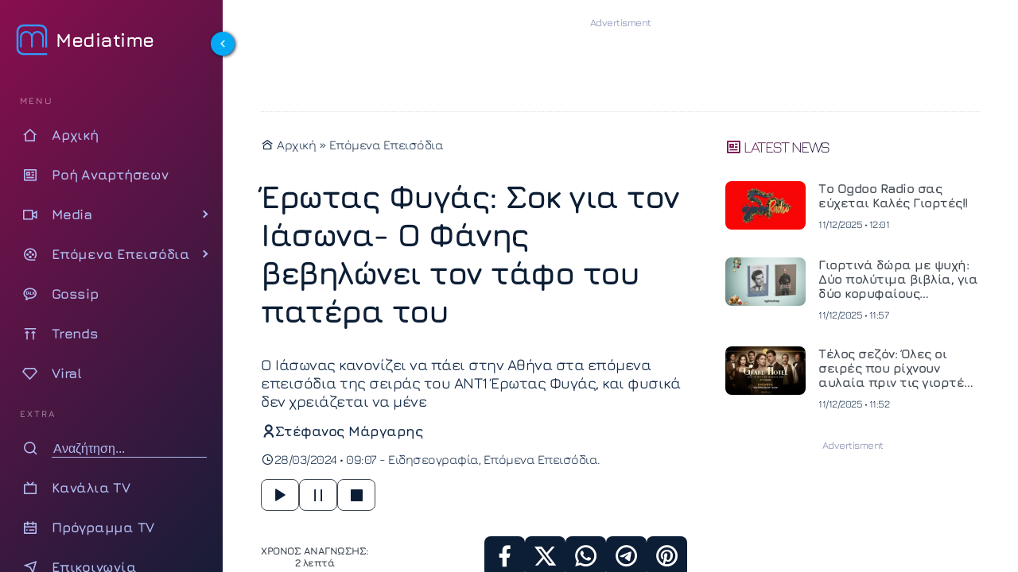

--- FILE ---
content_type: text/html; charset=UTF-8
request_url: https://www.mediatime.gr/epomena-episodia/erotas-figas-sok-gia-ton-iasona-o-fanis-veviloni-ton-tafo-tou-patera-tou/
body_size: 21321
content:
<!DOCTYPE html>
<html lang="el" dir="ltr">
<head>
<meta charset="utf-8">
<meta http-equiv="X-UA-Compatible" content="IE=edge">
<meta name="viewport" content="width=device-width, initial-scale=1.0">
<meta name="robots" content="index, follow, max-snippet:-1, max-image-preview:large, max-video-preview:-1">
<link rel="preconnect" href="https://cdn.jsdelivr.net" crossorigin>
<link rel="preload" href="https://www.mediatime.gr/wp-content/themes/mediatime5/assets/fonts/z7NbdRfiaC4VXcdJURRD.woff2" as="font" type="font/woff2" crossorigin>
<link rel="preload" href="https://www.mediatime.gr/wp-content/themes/mediatime5/assets/fonts/z7NbdRfiaC4VXcRJUQ.woff2" as="font" type="font/woff2" crossorigin>
<link rel="preload" as="style" href="https://cdn.jsdelivr.net/npm/remixicon@4.6.0/fonts/remixicon.min.css" onload="this.onload=null;this.rel='stylesheet'">
<noscript>
<link rel="stylesheet" href="https://cdn.jsdelivr.net/npm/remixicon@4.6.0/fonts/remixicon.min.css">
</noscript>
<link rel="documentation" href="https://www.mediatime.gr/openapi.yaml" type="application/yaml">
<style>
@font-face{font-family:Jura;font-style:normal;font-weight:300 700;font-display:swap;src:url(https://www.mediatime.gr/wp-content/themes/mediatime5/assets/fonts/z7NbdRfiaC4VXcdJURRD.woff2) format('woff2');unicode-range:U+0370-0377,U+037A-037F,U+0384-038A,U+038C,U+038E-03A1,U+03A3-03FF}@font-face{font-family:Jura;font-style:normal;font-weight:300 700;font-display:swap;src:url(https://www.mediatime.gr/wp-content/themes/mediatime5/assets/fonts/z7NbdRfiaC4VXcRJUQ.woff2) format('woff2');unicode-range:U+0000-00FF,U+0131,U+0152-0153,U+02BB-02BC,U+02C6,U+02DA,U+02DC,U+0304,U+0308,U+0329,U+2000-206F,U+20AC,U+2122,U+2191,U+2193,U+2212,U+2215,U+FEFF,U+FFFD}
</style>
<link rel="preload" as="style" href="https://www.mediatime.gr/wp-content/themes/mediatime5/assets/css/css-pro-layout.css?ver=250602-92414">
<link rel="preload" as="style" href="https://www.mediatime.gr/wp-content/themes/mediatime5/assets/css/style.css?ver=250902-85820">
<link rel="preload" as="style" href="https://www.mediatime.gr/wp-content/themes/mediatime5/assets/css/single.css?ver=250711-130559">
<link rel="preload" as="script" href="https://www.mediatime.gr/wp-content/themes/mediatime5/assets/js/script.js?ver=250604-94131">
<link rel="preload" as="script" href="https://www.mediatime.gr/wp-content/plugins/wp-smushit/app/assets/js/smush-lazy-load.min.js?ver=3.23.0">
<link rel="preload" as="script" href="https://www.mediatime.gr/wp-content/themes/mediatime5/assets/js/speech.js?ver=250603-14128">
<link rel="preload" as="script" href="https://www.mediatime.gr/wp-content/themes/mediatime5/assets/js/textsize.js?ver=250508-94857">
<!-- Fallback for browsers without JavaScript -->
<noscript>
<link href="https://www.mediatime.gr/wp-content/themes/mediatime5/assets/css/style.css?ver=250902-85820" rel="stylesheet">
</noscript>
<script>class RocketLazyLoadScripts{constructor(){this.triggerEvents=["keydown","mousedown","mousemove","touchmove","touchstart","touchend","wheel"],this.userEventHandler=this._triggerListener.bind(this),this.touchStartHandler=this._onTouchStart.bind(this),this.touchMoveHandler=this._onTouchMove.bind(this),this.touchEndHandler=this._onTouchEnd.bind(this),this.clickHandler=this._onClick.bind(this),this.interceptedClicks=[],window.addEventListener("pageshow",(e=>{this.persisted=e.persisted})),window.addEventListener("DOMContentLoaded",(()=>{this._preconnect3rdParties()})),this.delayedScripts={normal:[],async:[],defer:[]},this.allJQueries=[]}_addUserInteractionListener(e){document.hidden?e._triggerListener():(this.triggerEvents.forEach((t=>window.addEventListener(t,e.userEventHandler,{passive:!0}))),window.addEventListener("touchstart",e.touchStartHandler,{passive:!0}),window.addEventListener("mousedown",e.touchStartHandler),document.addEventListener("visibilitychange",e.userEventHandler))}_removeUserInteractionListener(){this.triggerEvents.forEach((e=>window.removeEventListener(e,this.userEventHandler,{passive:!0}))),document.removeEventListener("visibilitychange",this.userEventHandler)}_onTouchStart(e){"HTML"!==e.target.tagName&&(window.addEventListener("touchend",this.touchEndHandler),window.addEventListener("mouseup",this.touchEndHandler),window.addEventListener("touchmove",this.touchMoveHandler,{passive:!0}),window.addEventListener("mousemove",this.touchMoveHandler),e.target.addEventListener("click",this.clickHandler),this._renameDOMAttribute(e.target,"onclick","rocket-onclick"))}_onTouchMove(e){window.removeEventListener("touchend",this.touchEndHandler),window.removeEventListener("mouseup",this.touchEndHandler),window.removeEventListener("touchmove",this.touchMoveHandler,{passive:!0}),window.removeEventListener("mousemove",this.touchMoveHandler),e.target.removeEventListener("click",this.clickHandler),this._renameDOMAttribute(e.target,"rocket-onclick","onclick")}_onTouchEnd(e){window.removeEventListener("touchend",this.touchEndHandler),window.removeEventListener("mouseup",this.touchEndHandler),window.removeEventListener("touchmove",this.touchMoveHandler,{passive:!0}),window.removeEventListener("mousemove",this.touchMoveHandler)}_onClick(e){e.target.removeEventListener("click",this.clickHandler),this._renameDOMAttribute(e.target,"rocket-onclick","onclick"),this.interceptedClicks.push(e),e.preventDefault(),e.stopPropagation(),e.stopImmediatePropagation()}_replayClicks(){window.removeEventListener("touchstart",this.touchStartHandler,{passive:!0}),window.removeEventListener("mousedown",this.touchStartHandler),this.interceptedClicks.forEach((e=>{e.target.dispatchEvent(new MouseEvent("click",{view:e.view,bubbles:!0,cancelable:!0}))}))}_renameDOMAttribute(e,t,n){e.hasAttribute&&e.hasAttribute(t)&&(event.target.setAttribute(n,event.target.getAttribute(t)),event.target.removeAttribute(t))}_triggerListener(){this._removeUserInteractionListener(this),"loading"===document.readyState?document.addEventListener("DOMContentLoaded",this._loadEverythingNow.bind(this)):this._loadEverythingNow()}_preconnect3rdParties(){let e=[];document.querySelectorAll("script[type=rocketlazyloadscript]").forEach((t=>{if(t.hasAttribute("src")){const n=new URL(t.src).origin;n!==location.origin&&e.push({src:n,crossOrigin:t.crossOrigin||"module"===t.getAttribute("data-rocket-type")})}})),e=[...new Map(e.map((e=>[JSON.stringify(e),e]))).values()],this._batchInjectResourceHints(e,"preconnect")}async _loadEverythingNow(){this.lastBreath=Date.now(),this._delayEventListeners(),this._delayJQueryReady(this),this._handleDocumentWrite(),this._registerAllDelayedScripts(),this._preloadAllScripts(),await this._loadScriptsFromList(this.delayedScripts.normal),await this._loadScriptsFromList(this.delayedScripts.defer),await this._loadScriptsFromList(this.delayedScripts.async);try{await this._triggerDOMContentLoaded(),await this._triggerWindowLoad()}catch(e){}window.dispatchEvent(new Event("rocket-allScriptsLoaded")),this._replayClicks()}_registerAllDelayedScripts(){document.querySelectorAll("script[type=rocketlazyloadscript]").forEach((e=>{e.hasAttribute("src")?e.hasAttribute("async")&&!1!==e.async?this.delayedScripts.async.push(e):e.hasAttribute("defer")&&!1!==e.defer||"module"===e.getAttribute("data-rocket-type")?this.delayedScripts.defer.push(e):this.delayedScripts.normal.push(e):this.delayedScripts.normal.push(e)}))}async _transformScript(e){return await this._littleBreath(),new Promise((t=>{const n=document.createElement("script");[...e.attributes].forEach((e=>{let t=e.nodeName;"type"!==t&&("data-rocket-type"===t&&(t="type"),n.setAttribute(t,e.nodeValue))})),e.hasAttribute("src")?(n.addEventListener("load",t),n.addEventListener("error",t)):(n.text=e.text,t());try{e.parentNode.replaceChild(n,e)}catch(e){t()}}))}async _loadScriptsFromList(e){const t=e.shift();return t?(await this._transformScript(t),this._loadScriptsFromList(e)):Promise.resolve()}_preloadAllScripts(){this._batchInjectResourceHints([...this.delayedScripts.normal,...this.delayedScripts.defer,...this.delayedScripts.async],"preload")}_batchInjectResourceHints(e,t){var n=document.createDocumentFragment();e.forEach((e=>{if(e.src){const i=document.createElement("link");i.href=e.src,i.rel=t,"preconnect"!==t&&(i.as="script"),e.getAttribute&&"module"===e.getAttribute("data-rocket-type")&&(i.crossOrigin=!0),e.crossOrigin&&(i.crossOrigin=e.crossOrigin),n.appendChild(i)}})),document.head.appendChild(n)}_delayEventListeners(){let e={};function t(t,n){!function(t){function n(n){return e[t].eventsToRewrite.indexOf(n)>=0?"rocket-"+n:n}e[t]||(e[t]={originalFunctions:{add:t.addEventListener,remove:t.removeEventListener},eventsToRewrite:[]},t.addEventListener=function(){arguments[0]=n(arguments[0]),e[t].originalFunctions.add.apply(t,arguments)},t.removeEventListener=function(){arguments[0]=n(arguments[0]),e[t].originalFunctions.remove.apply(t,arguments)})}(t),e[t].eventsToRewrite.push(n)}function n(e,t){let n=e[t];Object.defineProperty(e,t,{get:()=>n||function(){},set(i){e["rocket"+t]=n=i}})}t(document,"DOMContentLoaded"),t(window,"DOMContentLoaded"),t(window,"load"),t(window,"pageshow"),t(document,"readystatechange"),n(document,"onreadystatechange"),n(window,"onload"),n(window,"onpageshow")}_delayJQueryReady(e){let t=window.jQuery;Object.defineProperty(window,"jQuery",{get:()=>t,set(n){if(n&&n.fn&&!e.allJQueries.includes(n)){n.fn.ready=n.fn.init.prototype.ready=function(t){e.domReadyFired?t.bind(document)(n):document.addEventListener("rocket-DOMContentLoaded",(()=>t.bind(document)(n)))};const t=n.fn.on;n.fn.on=n.fn.init.prototype.on=function(){if(this[0]===window){function e(e){return e.split(" ").map((e=>"load"===e||0===e.indexOf("load.")?"rocket-jquery-load":e)).join(" ")}"string"==typeof arguments[0]||arguments[0]instanceof String?arguments[0]=e(arguments[0]):"object"==typeof arguments[0]&&Object.keys(arguments[0]).forEach((t=>{delete Object.assign(arguments[0],{[e(t)]:arguments[0][t]})[t]}))}return t.apply(this,arguments),this},e.allJQueries.push(n)}t=n}})}async _triggerDOMContentLoaded(){this.domReadyFired=!0,await this._littleBreath(),document.dispatchEvent(new Event("rocket-DOMContentLoaded")),await this._littleBreath(),window.dispatchEvent(new Event("rocket-DOMContentLoaded")),await this._littleBreath(),document.dispatchEvent(new Event("rocket-readystatechange")),await this._littleBreath(),document.rocketonreadystatechange&&document.rocketonreadystatechange()}async _triggerWindowLoad(){await this._littleBreath(),window.dispatchEvent(new Event("rocket-load")),await this._littleBreath(),window.rocketonload&&window.rocketonload(),await this._littleBreath(),this.allJQueries.forEach((e=>e(window).trigger("rocket-jquery-load"))),await this._littleBreath();const e=new Event("rocket-pageshow");e.persisted=this.persisted,window.dispatchEvent(e),await this._littleBreath(),window.rocketonpageshow&&window.rocketonpageshow({persisted:this.persisted})}_handleDocumentWrite(){const e=new Map;document.write=document.writeln=function(t){const n=document.currentScript,i=document.createRange(),r=n.parentElement;let o=e.get(n);void 0===o&&(o=n.nextSibling,e.set(n,o));const s=document.createDocumentFragment();i.setStart(s,0),s.appendChild(i.createContextualFragment(t)),r.insertBefore(s,o)}}async _littleBreath(){Date.now()-this.lastBreath>45&&(await this._requestAnimFrame(),this.lastBreath=Date.now())}async _requestAnimFrame(){return document.hidden?new Promise((e=>setTimeout(e))):new Promise((e=>requestAnimationFrame(e)))}static run(){const e=new RocketLazyLoadScripts;e._addUserInteractionListener(e)}}RocketLazyLoadScripts.run();</script>	<title>Έρωτας Φυγάς: Σοκ για τον Ιάσωνα- Ο Φάνης βεβηλώνει τον τάφο του πατέρα του</title>
<link rel="preload" as="style" href="https://www.mediatime.gr/wp-content/plugins/acf-onyx-poll/assets/css/onyx-poll.min.css?ver=1.1.6">
<link rel="preload" as="script" href="https://www.mediatime.gr/wp-content/plugins/acf-onyx-poll/assets/js/onyx-poll.min.js?ver=1.1.6" >	
<!-- link rel="preload" fetchpriority="high" as="image" href="" -->
<meta name="thumbnail" content="" />
<meta name="item-image" content="" />
<!-- meta name="author" content=""-->
<meta name="publish-date" content="28/03/2024 09:07:37" />
<meta name="twitter:creator" content="@Mediatime11">
<meta name="twitter:site" content="@Mediatime11">	
<meta name="twitter:title" content="Έρωτας Φυγάς: Σοκ για τον Ιάσωνα- Ο Φάνης βεβηλώνει τον τάφο του πατέρα του">
<meta name="twitter:description" content="Ο Ιάσωνας κανονίζει να πάει στην Αθήνα στα επόμενα επεισόδια της σειράς του ΑΝΤ1 Έρωτας Φυγάς, και φυσικά δεν χρειάζεται να μένε">
<meta name="twitter:image" content="">
<meta name="dc.title" content="Έρωτας Φυγάς: Σοκ για τον Ιάσωνα- Ο Φάνης βεβηλώνει τον τάφο του πατέρα του">
<meta name="dc.creator" content="Στέφανος Μάργαρης">
<meta name="dc.date" content="28/03/2024 09:07:37">
<meta name="dc.language" content="el"><!-- PWA Configuration -->
<meta name="mobile-web-app-capable" content="yes">
<meta name="apple-mobile-web-app-capable" content="yes">
<meta name="apple-mobile-web-app-status-bar-style" content="#FFF">
<meta name="apple-mobile-web-app-title" content="MediaTime">
<!-- Mobile Optimization -->
<meta name="HandheldFriendly" content="true">
<meta name="MobileOptimized" content="width">
<!-- Site Information -->
<meta name="distribution" content="global">
<meta name="copyright" content="Copyright (c) 2022 MediaTime">
<meta name="developer" content="Developed by Mediatime WebTeam - https://www.mediatime.gr">
<link rel="alternate" type="application/rss+xml" href="https://www.mediatime.gr/feed/">
<!-- Verification & Services -->
<meta name="msvalidate.01" content="5B72D7A4BA5197E2107C567B970F1979">
<meta name="yandex-verification" content="98e1da47f573b1b6">
<meta name="p:domain_verify" content="466d9eedfa7fc4d8cca9d6100722e159">
<meta property="fb:pages" content="100076907277991">
<!-- Microsoft Specific -->
<meta name="msapplication-config" content="none">
<link rel="icon" sizes="16x16 32x32" href="https://www.mediatime.gr/wp-content/themes/mediatime5/manifest/favico-32.ico">
<link rel="apple-touch-startup-image" href="https://www.mediatime.gr/wp-content/themes/mediatime5/manifest/ios-icon-180.png">
<link rel="apple-touch-icon-precomposed" href="https://www.mediatime.gr/wp-content/themes/mediatime5/manifest/ios-icon-152.png">
<link rel="apple-touch-icon-precomposed" sizes="152x152" href="https://www.mediatime.gr/wp-content/themes/mediatime5/manifest/ios-icon-152.png">
<link rel="apple-touch-icon-precomposed" sizes="144x144" href="https://www.mediatime.gr/wp-content/themes/mediatime5/manifest/ios-icon-144.png">
<link rel="apple-touch-icon-precomposed" sizes="120x120" href="https://www.mediatime.gr/wp-content/themes/mediatime5/manifest/ios-icon-120.png">
<link rel="apple-touch-icon-precomposed" sizes="114x114" href="https://www.mediatime.gr/wp-content/themes/mediatime5/manifest/ios-icon-114.png">
<link rel="apple-touch-icon-precomposed" sizes="72x72" href="https://www.mediatime.gr/wp-content/themes/mediatime5/manifest/ios-icon-72.png">
<link rel="apple-touch-icon-precomposed" sizes="57x57" href="https://www.mediatime.gr/wp-content/themes/mediatime5/manifest/ios-icon-57.png">
<link rel="icon" type="image/png" sizes="192x192"  href="https://www.mediatime.gr/wp-content/themes/mediatime5/manifest/android-launchericon-192-192.png">
<link rel="icon" type="image/png" sizes="96x96" href="https://www.mediatime.gr/wp-content/themes/mediatime5/manifest/icon-96.png">
<link rel="icon" type="image/png" sizes="32x32" href="https://www.mediatime.gr/wp-content/themes/mediatime5/manifest/icon-32.png">
<link rel="mask-icon" href="https://www.mediatime.gr/wp-content/themes/mediatime5/manifest/safari-pinned-tab.svg" color="#3E78C1">
<link rel="manifest" href="https://www.mediatime.gr/wp-content/themes/mediatime5/manifest/manifest.json">
<meta name="msapplication-TileColor" content="#ffffff">
<meta name="msapplication-TileImage" content="https://www.mediatime.gr/wp-content/themes/mediatime5/manifest/icon-150.png">
<meta name="theme-color" content="#FFFFFF">
<meta name='robots' content='index, follow, max-image-preview:large, max-snippet:-1, max-video-preview:-1' />
<!-- This site is optimized with the Yoast SEO plugin v26.6 - https://yoast.com/wordpress/plugins/seo/ -->
<meta name="description" content="Ο Ιάσωνας κανονίζει να πάει στην Αθήνα στα επόμενα επεισόδια της σειράς του ΑΝΤ1 Έρωτας Φυγάς, και φυσικά δεν χρειάζεται να μένε" />
<link rel="canonical" href="https://www.mediatime.gr/epomena-episodia/erotas-figas-sok-gia-ton-iasona-o-fanis-veviloni-ton-tafo-tou-patera-tou/" />
<meta property="og:locale" content="el_GR" />
<meta property="og:type" content="article" />
<meta property="og:title" content="Έρωτας Φυγάς: Σοκ για τον Ιάσωνα- Ο Φάνης βεβηλώνει τον τάφο του πατέρα του - Mediatime" />
<meta property="og:description" content="Ο Ιάσωνας κανονίζει να πάει στην Αθήνα στα επόμενα επεισόδια της σειράς του ΑΝΤ1 Έρωτας Φυγάς, και φυσικά δεν χρειάζεται να μένε" />
<meta property="og:url" content="https://www.mediatime.gr/epomena-episodia/erotas-figas-sok-gia-ton-iasona-o-fanis-veviloni-ton-tafo-tou-patera-tou/" />
<meta property="og:site_name" content="Mediatime" />
<meta property="article:publisher" content="https://www.facebook.com/mediatimegr" />
<meta property="article:published_time" content="2024-03-28T07:07:37+00:00" />
<meta property="og:image" content="https://www.mediatime.gr/wp-content/uploads/2024/03/ΕΡΩΤΑΣ-ΦΥΓΑΣ-ΕΠ.-92-2.jpg" />
<meta property="og:image:width" content="1360" />
<meta property="og:image:height" content="765" />
<meta property="og:image:type" content="image/jpeg" />
<meta name="author" content="Στέφανος Μάργαρης" />
<meta name="twitter:card" content="summary_large_image" />
<meta name="twitter:creator" content="@MediaTimegr" />
<meta name="twitter:site" content="@MediaTimegr" />
<meta name="twitter:label1" content="Συντάχθηκε από" />
<meta name="twitter:data1" content="Στέφανος Μάργαρης" />
<script type="application/ld+json" class="yoast-schema-graph">{"@context":"https://schema.org","@graph":[{"@type":"Article","@id":"https://www.mediatime.gr/epomena-episodia/erotas-figas-sok-gia-ton-iasona-o-fanis-veviloni-ton-tafo-tou-patera-tou/#article","isPartOf":{"@id":"https://www.mediatime.gr/epomena-episodia/erotas-figas-sok-gia-ton-iasona-o-fanis-veviloni-ton-tafo-tou-patera-tou/"},"author":{"name":"Στέφανος Μάργαρης","@id":"https://www.mediatime.gr/#/schema/person/5c0ce5eb97504b180dce29f230db5f19"},"headline":"Έρωτας Φυγάς: Σοκ για τον Ιάσωνα- Ο Φάνης βεβηλώνει τον τάφο του πατέρα του","datePublished":"2024-03-28T07:07:37+00:00","mainEntityOfPage":{"@id":"https://www.mediatime.gr/epomena-episodia/erotas-figas-sok-gia-ton-iasona-o-fanis-veviloni-ton-tafo-tou-patera-tou/"},"wordCount":343,"publisher":{"@id":"https://www.mediatime.gr/#organization"},"keywords":["ΑΝΤ1","Έρωτας φυγάς"],"articleSection":["Ειδησεογραφία","Επόμενα Επεισόδια"],"inLanguage":"el"},{"@type":"WebPage","@id":"https://www.mediatime.gr/epomena-episodia/erotas-figas-sok-gia-ton-iasona-o-fanis-veviloni-ton-tafo-tou-patera-tou/","url":"https://www.mediatime.gr/epomena-episodia/erotas-figas-sok-gia-ton-iasona-o-fanis-veviloni-ton-tafo-tou-patera-tou/","name":"Έρωτας Φυγάς: Σοκ για τον Ιάσωνα- Ο Φάνης βεβηλώνει τον τάφο του πατέρα του - Mediatime","isPartOf":{"@id":"https://www.mediatime.gr/#website"},"datePublished":"2024-03-28T07:07:37+00:00","description":"Ο Ιάσωνας κανονίζει να πάει στην Αθήνα στα επόμενα επεισόδια της σειράς του ΑΝΤ1 Έρωτας Φυγάς, και φυσικά δεν χρειάζεται να μένε","breadcrumb":{"@id":"https://www.mediatime.gr/epomena-episodia/erotas-figas-sok-gia-ton-iasona-o-fanis-veviloni-ton-tafo-tou-patera-tou/#breadcrumb"},"inLanguage":"el","potentialAction":[{"@type":"ReadAction","target":["https://www.mediatime.gr/epomena-episodia/erotas-figas-sok-gia-ton-iasona-o-fanis-veviloni-ton-tafo-tou-patera-tou/"]}]},{"@type":"BreadcrumbList","@id":"https://www.mediatime.gr/epomena-episodia/erotas-figas-sok-gia-ton-iasona-o-fanis-veviloni-ton-tafo-tou-patera-tou/#breadcrumb","itemListElement":[{"@type":"ListItem","position":1,"name":"Αρχική","item":"https://www.mediatime.gr/"},{"@type":"ListItem","position":2,"name":"Έρωτας Φυγάς: Σοκ για τον Ιάσωνα- Ο Φάνης βεβηλώνει τον τάφο του πατέρα του"}]},{"@type":"WebSite","@id":"https://www.mediatime.gr/#website","url":"https://www.mediatime.gr/","name":"Mediatime","description":"","publisher":{"@id":"https://www.mediatime.gr/#organization"},"alternateName":"Mediatime.GR","potentialAction":[{"@type":"SearchAction","target":{"@type":"EntryPoint","urlTemplate":"https://www.mediatime.gr/?s={search_term_string}"},"query-input":{"@type":"PropertyValueSpecification","valueRequired":true,"valueName":"search_term_string"}}],"inLanguage":"el"},{"@type":"Organization","@id":"https://www.mediatime.gr/#organization","name":"MediaTime","alternateName":"Mediatime.GR","url":"https://www.mediatime.gr/","logo":{"@type":"ImageObject","inLanguage":"el","@id":"https://www.mediatime.gr/#/schema/logo/image/","url":"https://www.mediatime.gr/wp-content/uploads/2022/01/google-manager-logo-white.png","contentUrl":"https://www.mediatime.gr/wp-content/uploads/2022/01/google-manager-logo-white.png","width":600,"height":180,"caption":"MediaTime"},"image":{"@id":"https://www.mediatime.gr/#/schema/logo/image/"},"sameAs":["https://www.facebook.com/mediatimegr","https://x.com/MediaTimegr","https://www.pinterest.com/Med1aT1m3/","https://www.youtube.com/channel/UC_U3aJLwE-PHsafIzIwhaoA"]},{"@type":"Person","@id":"https://www.mediatime.gr/#/schema/person/5c0ce5eb97504b180dce29f230db5f19","name":"Στέφανος Μάργαρης","image":{"@type":"ImageObject","inLanguage":"el","@id":"https://www.mediatime.gr/#/schema/person/image/","url":"https://secure.gravatar.com/avatar/1e12b50064905de268f8304332ce5f1746c4c0deb447a978793514a32e624254?s=96&d=mm&r=g","contentUrl":"https://secure.gravatar.com/avatar/1e12b50064905de268f8304332ce5f1746c4c0deb447a978793514a32e624254?s=96&d=mm&r=g","caption":"Στέφανος Μάργαρης"},"url":"https://www.mediatime.gr/author/stefan-margaris/"}]}</script>
<!-- / Yoast SEO plugin. -->
<link rel='dns-prefetch' href='//unpkg.com' />
<style>
.lazyload,
.lazyloading {
max-width: 100%;
}
</style>
<style id='wp-img-auto-sizes-contain-inline-css' type='text/css'>
img:is([sizes=auto i],[sizes^="auto," i]){contain-intrinsic-size:3000px 1500px}
/*# sourceURL=wp-img-auto-sizes-contain-inline-css */
</style>
<link rel='stylesheet' id='layout-css-css' href='https://www.mediatime.gr/wp-content/themes/mediatime5/assets/css/css-pro-layout.css?ver=250602-92414' type='text/css' media='all' />
<link rel='stylesheet' id='style-css-css' href='https://www.mediatime.gr/wp-content/themes/mediatime5/assets/css/style.css?ver=250902-85820' type='text/css' media='all' />
<link rel='stylesheet' id='single-css-css' href='https://www.mediatime.gr/wp-content/themes/mediatime5/assets/css/single.css?ver=250711-130559' type='text/css' media='all' />
<style id='classic-theme-styles-inline-css' type='text/css'>
/*! This file is auto-generated */
.wp-block-button__link{color:#fff;background-color:#32373c;border-radius:9999px;box-shadow:none;text-decoration:none;padding:calc(.667em + 2px) calc(1.333em + 2px);font-size:1.125em}.wp-block-file__button{background:#32373c;color:#fff;text-decoration:none}
/*# sourceURL=/wp-includes/css/classic-themes.min.css */
</style>
<script>
document.documentElement.className = document.documentElement.className.replace('no-js', 'js');
</script>
<link rel="icon" href="https://www.mediatime.gr/wp-content/uploads/2025/05/cropped-LOGO512x512.opti_-32x32.png" sizes="32x32" />
<link rel="icon" href="https://www.mediatime.gr/wp-content/uploads/2025/05/cropped-LOGO512x512.opti_-192x192.png" sizes="192x192" />
<link rel="apple-touch-icon" href="https://www.mediatime.gr/wp-content/uploads/2025/05/cropped-LOGO512x512.opti_-180x180.png" />
<meta name="msapplication-TileImage" content="https://www.mediatime.gr/wp-content/uploads/2025/05/cropped-LOGO512x512.opti_-270x270.png" />
<style id='global-styles-inline-css' type='text/css'>
:root{--wp--preset--aspect-ratio--square: 1;--wp--preset--aspect-ratio--4-3: 4/3;--wp--preset--aspect-ratio--3-4: 3/4;--wp--preset--aspect-ratio--3-2: 3/2;--wp--preset--aspect-ratio--2-3: 2/3;--wp--preset--aspect-ratio--16-9: 16/9;--wp--preset--aspect-ratio--9-16: 9/16;--wp--preset--color--black: #000000;--wp--preset--color--cyan-bluish-gray: #abb8c3;--wp--preset--color--white: #ffffff;--wp--preset--color--pale-pink: #f78da7;--wp--preset--color--vivid-red: #cf2e2e;--wp--preset--color--luminous-vivid-orange: #ff6900;--wp--preset--color--luminous-vivid-amber: #fcb900;--wp--preset--color--light-green-cyan: #7bdcb5;--wp--preset--color--vivid-green-cyan: #00d084;--wp--preset--color--pale-cyan-blue: #8ed1fc;--wp--preset--color--vivid-cyan-blue: #0693e3;--wp--preset--color--vivid-purple: #9b51e0;--wp--preset--gradient--vivid-cyan-blue-to-vivid-purple: linear-gradient(135deg,rgb(6,147,227) 0%,rgb(155,81,224) 100%);--wp--preset--gradient--light-green-cyan-to-vivid-green-cyan: linear-gradient(135deg,rgb(122,220,180) 0%,rgb(0,208,130) 100%);--wp--preset--gradient--luminous-vivid-amber-to-luminous-vivid-orange: linear-gradient(135deg,rgb(252,185,0) 0%,rgb(255,105,0) 100%);--wp--preset--gradient--luminous-vivid-orange-to-vivid-red: linear-gradient(135deg,rgb(255,105,0) 0%,rgb(207,46,46) 100%);--wp--preset--gradient--very-light-gray-to-cyan-bluish-gray: linear-gradient(135deg,rgb(238,238,238) 0%,rgb(169,184,195) 100%);--wp--preset--gradient--cool-to-warm-spectrum: linear-gradient(135deg,rgb(74,234,220) 0%,rgb(151,120,209) 20%,rgb(207,42,186) 40%,rgb(238,44,130) 60%,rgb(251,105,98) 80%,rgb(254,248,76) 100%);--wp--preset--gradient--blush-light-purple: linear-gradient(135deg,rgb(255,206,236) 0%,rgb(152,150,240) 100%);--wp--preset--gradient--blush-bordeaux: linear-gradient(135deg,rgb(254,205,165) 0%,rgb(254,45,45) 50%,rgb(107,0,62) 100%);--wp--preset--gradient--luminous-dusk: linear-gradient(135deg,rgb(255,203,112) 0%,rgb(199,81,192) 50%,rgb(65,88,208) 100%);--wp--preset--gradient--pale-ocean: linear-gradient(135deg,rgb(255,245,203) 0%,rgb(182,227,212) 50%,rgb(51,167,181) 100%);--wp--preset--gradient--electric-grass: linear-gradient(135deg,rgb(202,248,128) 0%,rgb(113,206,126) 100%);--wp--preset--gradient--midnight: linear-gradient(135deg,rgb(2,3,129) 0%,rgb(40,116,252) 100%);--wp--preset--font-size--small: 13px;--wp--preset--font-size--medium: 20px;--wp--preset--font-size--large: 36px;--wp--preset--font-size--x-large: 42px;--wp--preset--spacing--20: 0.44rem;--wp--preset--spacing--30: 0.67rem;--wp--preset--spacing--40: 1rem;--wp--preset--spacing--50: 1.5rem;--wp--preset--spacing--60: 2.25rem;--wp--preset--spacing--70: 3.38rem;--wp--preset--spacing--80: 5.06rem;--wp--preset--shadow--natural: 6px 6px 9px rgba(0, 0, 0, 0.2);--wp--preset--shadow--deep: 12px 12px 50px rgba(0, 0, 0, 0.4);--wp--preset--shadow--sharp: 6px 6px 0px rgba(0, 0, 0, 0.2);--wp--preset--shadow--outlined: 6px 6px 0px -3px rgb(255, 255, 255), 6px 6px rgb(0, 0, 0);--wp--preset--shadow--crisp: 6px 6px 0px rgb(0, 0, 0);}:where(.is-layout-flex){gap: 0.5em;}:where(.is-layout-grid){gap: 0.5em;}body .is-layout-flex{display: flex;}.is-layout-flex{flex-wrap: wrap;align-items: center;}.is-layout-flex > :is(*, div){margin: 0;}body .is-layout-grid{display: grid;}.is-layout-grid > :is(*, div){margin: 0;}:where(.wp-block-columns.is-layout-flex){gap: 2em;}:where(.wp-block-columns.is-layout-grid){gap: 2em;}:where(.wp-block-post-template.is-layout-flex){gap: 1.25em;}:where(.wp-block-post-template.is-layout-grid){gap: 1.25em;}.has-black-color{color: var(--wp--preset--color--black) !important;}.has-cyan-bluish-gray-color{color: var(--wp--preset--color--cyan-bluish-gray) !important;}.has-white-color{color: var(--wp--preset--color--white) !important;}.has-pale-pink-color{color: var(--wp--preset--color--pale-pink) !important;}.has-vivid-red-color{color: var(--wp--preset--color--vivid-red) !important;}.has-luminous-vivid-orange-color{color: var(--wp--preset--color--luminous-vivid-orange) !important;}.has-luminous-vivid-amber-color{color: var(--wp--preset--color--luminous-vivid-amber) !important;}.has-light-green-cyan-color{color: var(--wp--preset--color--light-green-cyan) !important;}.has-vivid-green-cyan-color{color: var(--wp--preset--color--vivid-green-cyan) !important;}.has-pale-cyan-blue-color{color: var(--wp--preset--color--pale-cyan-blue) !important;}.has-vivid-cyan-blue-color{color: var(--wp--preset--color--vivid-cyan-blue) !important;}.has-vivid-purple-color{color: var(--wp--preset--color--vivid-purple) !important;}.has-black-background-color{background-color: var(--wp--preset--color--black) !important;}.has-cyan-bluish-gray-background-color{background-color: var(--wp--preset--color--cyan-bluish-gray) !important;}.has-white-background-color{background-color: var(--wp--preset--color--white) !important;}.has-pale-pink-background-color{background-color: var(--wp--preset--color--pale-pink) !important;}.has-vivid-red-background-color{background-color: var(--wp--preset--color--vivid-red) !important;}.has-luminous-vivid-orange-background-color{background-color: var(--wp--preset--color--luminous-vivid-orange) !important;}.has-luminous-vivid-amber-background-color{background-color: var(--wp--preset--color--luminous-vivid-amber) !important;}.has-light-green-cyan-background-color{background-color: var(--wp--preset--color--light-green-cyan) !important;}.has-vivid-green-cyan-background-color{background-color: var(--wp--preset--color--vivid-green-cyan) !important;}.has-pale-cyan-blue-background-color{background-color: var(--wp--preset--color--pale-cyan-blue) !important;}.has-vivid-cyan-blue-background-color{background-color: var(--wp--preset--color--vivid-cyan-blue) !important;}.has-vivid-purple-background-color{background-color: var(--wp--preset--color--vivid-purple) !important;}.has-black-border-color{border-color: var(--wp--preset--color--black) !important;}.has-cyan-bluish-gray-border-color{border-color: var(--wp--preset--color--cyan-bluish-gray) !important;}.has-white-border-color{border-color: var(--wp--preset--color--white) !important;}.has-pale-pink-border-color{border-color: var(--wp--preset--color--pale-pink) !important;}.has-vivid-red-border-color{border-color: var(--wp--preset--color--vivid-red) !important;}.has-luminous-vivid-orange-border-color{border-color: var(--wp--preset--color--luminous-vivid-orange) !important;}.has-luminous-vivid-amber-border-color{border-color: var(--wp--preset--color--luminous-vivid-amber) !important;}.has-light-green-cyan-border-color{border-color: var(--wp--preset--color--light-green-cyan) !important;}.has-vivid-green-cyan-border-color{border-color: var(--wp--preset--color--vivid-green-cyan) !important;}.has-pale-cyan-blue-border-color{border-color: var(--wp--preset--color--pale-cyan-blue) !important;}.has-vivid-cyan-blue-border-color{border-color: var(--wp--preset--color--vivid-cyan-blue) !important;}.has-vivid-purple-border-color{border-color: var(--wp--preset--color--vivid-purple) !important;}.has-vivid-cyan-blue-to-vivid-purple-gradient-background{background: var(--wp--preset--gradient--vivid-cyan-blue-to-vivid-purple) !important;}.has-light-green-cyan-to-vivid-green-cyan-gradient-background{background: var(--wp--preset--gradient--light-green-cyan-to-vivid-green-cyan) !important;}.has-luminous-vivid-amber-to-luminous-vivid-orange-gradient-background{background: var(--wp--preset--gradient--luminous-vivid-amber-to-luminous-vivid-orange) !important;}.has-luminous-vivid-orange-to-vivid-red-gradient-background{background: var(--wp--preset--gradient--luminous-vivid-orange-to-vivid-red) !important;}.has-very-light-gray-to-cyan-bluish-gray-gradient-background{background: var(--wp--preset--gradient--very-light-gray-to-cyan-bluish-gray) !important;}.has-cool-to-warm-spectrum-gradient-background{background: var(--wp--preset--gradient--cool-to-warm-spectrum) !important;}.has-blush-light-purple-gradient-background{background: var(--wp--preset--gradient--blush-light-purple) !important;}.has-blush-bordeaux-gradient-background{background: var(--wp--preset--gradient--blush-bordeaux) !important;}.has-luminous-dusk-gradient-background{background: var(--wp--preset--gradient--luminous-dusk) !important;}.has-pale-ocean-gradient-background{background: var(--wp--preset--gradient--pale-ocean) !important;}.has-electric-grass-gradient-background{background: var(--wp--preset--gradient--electric-grass) !important;}.has-midnight-gradient-background{background: var(--wp--preset--gradient--midnight) !important;}.has-small-font-size{font-size: var(--wp--preset--font-size--small) !important;}.has-medium-font-size{font-size: var(--wp--preset--font-size--medium) !important;}.has-large-font-size{font-size: var(--wp--preset--font-size--large) !important;}.has-x-large-font-size{font-size: var(--wp--preset--font-size--x-large) !important;}
/*# sourceURL=global-styles-inline-css */
</style>
</head>
<body>
<div class="layout has-sidebar fixed-sidebar fixed-header">
<aside id="sidebar" class="sidebar break-point-sm has-bg-image">
<a id="btn-collapse" class="sidebar-collapser"><i class="ri-arrow-left-s-line"></i></a>
<div class="image-wrapper">
</div>
<div class="sidebar-layout">
<div class="sidebar-header">
<div class="pro-sidebar-logo">
<div><!--i class="ri-play-line"></i-->
<img src="https://www.mediatime.gr/wp-content/themes/mediatime5/assets/images/logo512x512.svg" alt="Mediatime" class="logo-sidebar-icon no-lazy" width="40" height="40"/>
</div>
<h2>Mediatime</h2>
</div>
</div>
<div class="sidebar-content">
<nav class="menu open-current-submenu">
<ul>		  
<li class="menu-header"><span> MENU </span></li>
<li class="menu-item">
<a href="https://www.mediatime.gr" title="Αρχική σελίδα Mediatime">
<span class="menu-icon">
<i class="ri-home-2-line"></i>
</span>
<span class="menu-title">Αρχική</span>
</a>
</li>
<li class="menu-item">
<a href="https://www.mediatime.gr/latest/" title="Όλες οι αναρτήσεις">
<span class="menu-icon">
<i class="ri-news-line"></i>
</span>
<span class="menu-title">Ροή Αναρτήσεων</span>
</a>
</li>
<li class="menu-item sub-menu">
<a href="#"  title="Reality, TV Shows, Media">
<span class="menu-icon">
<i class="ri-video-on-line"></i>
</span>
<span class="menu-title">Media</span>
</a>
<div class="sub-menu-list">
<ul class="over-menu">
<li class="menu-item">
<a href="https://www.mediatime.gr/tag/big-brother/" title="Big Brother">
<span class="menu-title">Big Brother</span>
</a>
</li>
<li class="menu-item">
<a href="https://www.mediatime.gr/tag/exathlon/" title="Exathlon">
<span class="menu-title">Exathlon</span>
</a>
</li>
<li class="menu-item">
<a href="https://www.mediatime.gr/tag/masterchef/" title="MasterChef">
<span class="menu-title">MasterChef</span>
</a>
</li>
<li class="menu-item">
<a href="https://www.mediatime.gr/tag/survivor/" title="Survivor">
<span class="menu-title">Survivor</span>
</a>
</li>
<li class="menu-item">
<a href="https://www.mediatime.gr/tag/farma/" title="Η Φάρμα">
<span class="menu-title">Η Φάρμα</span>
</a>
</li>
</ul>
</div>
</li>
<li class="menu-item sub-menu">
<a href="#"  title="Spoiler - Επόμενα Επεισόδια">
<span class="menu-icon">
<i class="ri-movie-2-line"></i>
</span>
<span class="menu-title">Επόμενα Επεισόδια</span>
</a>
<div class="sub-menu-list">
<ul class="over-menu">
<li class="menu-item">
<a href="https://www.mediatime.gr/tag/agios-erotas/" title="Άγιος Έρωτας">
<span class="menu-title">Άγιος Έρωτας</span>
</a>
</li>
<li class="menu-item">
<a href="https://www.mediatime.gr/tag/i-gi-tis-elias/" title="Η Γη της Ελιάς">
<span class="menu-title">Η Γη της Ελιάς</span>
</a>
</li>
<li class="menu-item">
<a href="https://www.mediatime.gr/tag/o-giatros/" title="Ο γιατρός">
<span class="menu-title">Ο γιατρός</span>
</a>
</li>
<li class="menu-item">
<a href="https://www.mediatime.gr/tag/grand-hotel/" title="Grand Hotel">
<span class="menu-title">Grand Hotel</span>
</a>
</li>
<li class="menu-item">
<a href="https://www.mediatime.gr/tag/diafani-agapi/" title="Διάφανη αγάπη">
<span class="menu-title">Διάφανη αγάπη</span>
</a>
</li>
<li class="menu-item">
<a href="https://www.mediatime.gr/tag/to-dichti/" title="Το Δίχτυ">
<span class="menu-title">Το Δίχτυ</span>
</a>
</li>
<li class="menu-item">
<a href="https://www.mediatime.gr/tag/ilektra/" title="Ηλέκτρα">
<span class="menu-title">Ηλέκτρα</span>
</a>
</li>
<li class="menu-item">
<a href="https://www.mediatime.gr/tag/i-magissa-flegomeni-kardia/" title="Η μάγισσα - Φλεγόμενη καρδιά">
<span class="menu-title">Η μάγισσα - Φλεγόμενη καρδιά</span>
</a>
</li>
<li class="menu-item">
<a href="https://www.mediatime.gr/tag/maestro/" title="Maestro - Mega ">
<span class="menu-title">Maestro - Mega </span>
</a>
</li>
<li class="menu-item">
<a href="https://www.mediatime.gr/tag/i-maria-pou-egine-kallas/" title=" Η Μαρία που έγινε Κάλλας">
<span class="menu-title"> Η Μαρία που έγινε Κάλλας</span>
</a>
</li>
<li class="menu-item">
<a href="https://www.mediatime.gr/tag/na-me-les-mama/" title="Να με λες μαμά">
<span class="menu-title">Να με λες μαμά</span>
</a>
</li>
<li class="menu-item">
<a href="https://www.mediatime.gr/tag/pechnidia-ekdikisis/" title="Παιχνίδια Εκδίκησης">
<span class="menu-title">Παιχνίδια Εκδίκησης</span>
</a>
</li>
<li class="menu-item">
<a href="https://www.mediatime.gr/tag/i-paralia/" title="Η Παραλία">
<span class="menu-title">Η Παραλία</span>
</a>
</li>
<li class="menu-item">
<a href="https://www.mediatime.gr/tag/tampou/" title="Ταμπού">
<span class="menu-title">Ταμπού</span>
</a>
</li>
<li class="menu-item">
<a href="https://www.mediatime.gr/tag/o-timoros/" title="O Τιμωρός">
<span class="menu-title">O Τιμωρός</span>
</a>
</li>
<li class="menu-item">
<a href="https://www.mediatime.gr/tag/famagusta/" title="Famagusta">
<span class="menu-title">Famagusta</span>
</a>
</li>
</ul>
</div>
</li>
<li class="menu-item">
<a href="https://www.mediatime.gr/category/gossip/" title="Gossip">
<span class="menu-icon">
<i class="ri-kakao-talk-line"></i>
</span>
<span class="menu-title">Gossip</span>
</a>
</li>
<li class="menu-item">
<a href="https://www.mediatime.gr/category/trends/" title="Τι είναι Trend">
<span class="menu-icon">
<i class="ri-align-top"></i>
</span>
<span class="menu-title">Trends</span>
</a>
</li>
<li class="menu-item">
<a href="https://www.mediatime.gr/category/viral/" title="Viral άρθρα">
<span class="menu-icon">
<i class="ri-vip-diamond-line"></i>
</span>
<span class="menu-title">Viral</span>
</a>
</li>				  
<li class="menu-header" style="padding-top: 20px"><span> EXTRA </span></li>
<li class="search-item">
<div class="search-in">
<span class="menu-icon">
<i class="ri-search-line"></i>
</span>
<form method="get" action="https://www.mediatime.gr/" class="search-box" role="search" aria-label="Sitewide">
<input class="searchbox" name="s" type="text" required placeholder="Αναζήτηση...">
</form>
</div>
</li>			
<li class="menu-item">
<a href="https://www.mediatime.gr/tileoptika-kanalia/" title="Κανάλια ελληνικής τηλεόρασης">
<span class="menu-icon">
<i class="ri-tv-line"></i>
</span>
<span class="menu-title">Κανάλια TV</span>
</a>
</li>
<li class="menu-item">
<a href="https://www.mediatime.gr/programma-tileorasis/" title="Πρόγραμμα TV">
<span class="menu-icon">
<i class="ri-calendar-todo-line"></i>
</span>
<span class="menu-title">Πρόγραμμα TV</span>
</a>
</li>
<li class="menu-item">
<a href="https://www.mediatime.gr/contact/" title="Επικοινωνία με MediaTime">
<span class="menu-icon">
<i class="ri-send-plane-line"></i>
</span>
<span class="menu-title">Επικοινωνία</span>
<span class="menu-suffix">
<!--span class="badge secondary">Beta</span -->
</span>
</a>
</li>
<li class="mode">
<div class="sun-moon">
<i class="ri-moon-line icon moon"></i>
<i class="ri-sun-line icon sun"></i>
</div>
<span class="mode-text text">Dark mode</span>
<div class="toggle-switch">
<span class="switch"></span>
</div>
</li>
</ul>
</nav>
</div>
</div>
</aside>
<div id="overlay" class="overlay"></div>
<div class="layout">
<div class="mobile shadow">
<a href="https://www.mediatime.gr" class="mobile-header">
<div><!--i class="ri-play-line"></i-->
<img data-src="https://www.mediatime.gr/wp-content/themes/mediatime5/assets/images/logo512x512.svg" alt="Mediatime" class="mobile-himg lazyload"  width="40" height="40" src="[data-uri]" style="--smush-placeholder-width: 40px; --smush-placeholder-aspect-ratio: 40/40;" />
</div>
<h2 class="mobile-h2">Mediatime</h2>
</a>
<a id="btn-toggle" href="#" class="sidebar-toggler break-point-sm menu-bar">
<i class="ri-menu-line mri-xl"></i>
</a>
</div>
<main id="main" class="content">		
<aside id="top-banner" class="aside-ad">
<!-- /11997852/MEDIATIME-TOP-BANNER -->
<div id='div-gpt-ad-1640168065870-0'></div>
</aside>
<div class="single-box">
<article id="post-38306" class="single-left">
<span id="breadcrumbs"><a href="https://www.mediatime.gr"><i class="ri-home-9-line"></i> Αρχική</a> » <a href="https://www.mediatime.gr/category/epomena-episodia/" rel="cat">Επόμενα Επεισόδια</a></span>
<h1 class="single-title">Έρωτας Φυγάς: Σοκ για τον Ιάσωνα- Ο Φάνης βεβηλώνει τον τάφο του πατέρα του</h1>
<p class="single-excerpt">Ο Ιάσωνας κανονίζει να πάει στην Αθήνα στα επόμενα επεισόδια της σειράς του ΑΝΤ1 Έρωτας Φυγάς, και φυσικά δεν χρειάζεται να μένε</p>	
<a href="https://www.mediatime.gr/author/stefan.margaris" class="single-author"><i class="ri-user-line"></i>Στέφανος Μάργαρης</a>
<span class="">
<time class="single-time" datetime="2024-03-28T09:07:37+02:00" ><i class="ri-time-line"></i>28/03/2024 • 09:07 - </time>	
<a class="single-tag" href="https://www.mediatime.gr/category/feautured/" title="Ειδησεογραφία">Ειδησεογραφία</a>
<a class="single-tag" href="https://www.mediatime.gr/category/epomena-episodia/" title="Επόμενα Επεισόδια">Επόμενα Επεισόδια</a>
</span>	
<div class="console-controls no-print">
<button id="readPostButton" aria-label="Play">
<i class="ri-play-large-fill"></i>
</button>
<button id="pausePostButton" aria-label="Pause">
<i class="ri-pause-large-fill"></i>
</button>
<button id="stopReadButton" aria-label="Stop">
<i class="ri-stop-large-fill"></i>
</button>
</div>	
<figure class="margin-1">
</figure>
<div class="share no-print">
<div class="reading-time">
<span class="read-gray">ΧΡΟΝΟΣ ΑΝΑΓΝΩΣΗΣ:</span><span class="read-gray">2 λεπτά</span>
</div>
<div class="all-social">
<a rel="noopener noreferrer" href="https://www.facebook.com/sharer/sharer.php?app_id=537839760483268&u=https://www.mediatime.gr/epomena-episodia/erotas-figas-sok-gia-ton-iasona-o-fanis-veviloni-ton-tafo-tou-patera-tou/&title=Έρωτας Φυγάς: Σοκ για τον Ιάσωνα- Ο Φάνης βεβηλώνει τον τάφο του πατέρα του&display=popup" target="popup" title="Facebook Share" aria-label="Share on Facebook" class="social-box so-facebook">
<i class="ri-facebook-fill"></i>
</a>
<a rel="noopener noreferrer" href="https://twitter.com/intent/tweet?text=%CE%9F+%CE%99%CE%AC%CF%83%CF%89%CE%BD%CE%B1%CF%82+%CE%BA%CE%B1%CE%BD%CE%BF%CE%BD%CE%AF%CE%B6%CE%B5%CE%B9+%CE%BD%CE%B1+%CF%80%CE%AC%CE%B5%CE%B9+%CF%83%CF%84%CE%B7%CE%BD+%CE%91%CE%B8%CE%AE%CE%BD%CE%B1+%CF%83%CF%84%CE%B1+%CE%B5%CF%80%CF%8C%CE%BC%CE%B5%CE%BD%CE%B1+%CE%B5%CF%80%CE%B5%CE%B9%CF%83%CF%8C%CE%B4%CE%B9%CE%B1+%CF%84%CE%B7%CF%82+%CF%83%CE%B5%CE%B9%CF%81%CE%AC%CF%82+%CF%84%CE%BF%CF%85+%CE%91%CE%9D%CE%A41+%CE%88%CF%81%CF%89%CF%84%CE%B1%CF%82+%CE%A6%CF%85%CE%B3%CE%AC%CF%82%2C+%CE%BA%CE%B1%CE%B9+%CF%86%CF%85%CF%83%CE%B9%CE%BA%CE%AC+%CE%B4%CE%B5%CE%BD+%CF%87%CF%81%CE%B5%CE%B9%CE%AC%CE%B6%CE%B5%CF%84%CE%B1%CE%B9+%CE%BD%CE%B1+%CE%BC%CE%AD%CE%BD%CE%B5&url=https://www.mediatime.gr/epomena-episodia/erotas-figas-sok-gia-ton-iasona-o-fanis-veviloni-ton-tafo-tou-patera-tou/&title=Έρωτας Φυγάς: Σοκ για τον Ιάσωνα- Ο Φάνης βεβηλώνει τον τάφο του πατέρα του" target="blank" title="Twitter" class="social-box so-twitter">
<i class="ri-twitter-x-line"></i>
</a>
<a rel="noopener noreferrer" href="https://api.whatsapp.com/send?text=Έρωτας Φυγάς: Σοκ για τον Ιάσωνα- Ο Φάνης βεβηλώνει τον τάφο του πατέρα του%20-%20https://www.mediatime.gr/epomena-episodia/erotas-figas-sok-gia-ton-iasona-o-fanis-veviloni-ton-tafo-tou-patera-tou/" target="popup" title="Whatsapp Share" aria-label="Share by Whatsapp" class="social-box so-whatsapp">
<i class="ri-whatsapp-line"></i>
</a>
<a rel="noopener noreferrer" href="https://t.me/share/url?url=https://www.mediatime.gr/epomena-episodia/erotas-figas-sok-gia-ton-iasona-o-fanis-veviloni-ton-tafo-tou-patera-tou/&text=Έρωτας Φυγάς: Σοκ για τον Ιάσωνα- Ο Φάνης βεβηλώνει τον τάφο του πατέρα του" target="blank" title="Telegram" class="social-box so-telegram">
<i class="ri-telegram-line"></i>
</a>
<a rel="noopener noreferrer" href="https://pinterest.com/pin/create/bookmarklet/?url=https://www.mediatime.gr/epomena-episodia/erotas-figas-sok-gia-ton-iasona-o-fanis-veviloni-ton-tafo-tou-patera-tou/&is_video=false&description=%CE%9F+%CE%99%CE%AC%CF%83%CF%89%CE%BD%CE%B1%CF%82+%CE%BA%CE%B1%CE%BD%CE%BF%CE%BD%CE%AF%CE%B6%CE%B5%CE%B9+%CE%BD%CE%B1+%CF%80%CE%AC%CE%B5%CE%B9+%CF%83%CF%84%CE%B7%CE%BD+%CE%91%CE%B8%CE%AE%CE%BD%CE%B1+%CF%83%CF%84%CE%B1+%CE%B5%CF%80%CF%8C%CE%BC%CE%B5%CE%BD%CE%B1+%CE%B5%CF%80%CE%B5%CE%B9%CF%83%CF%8C%CE%B4%CE%B9%CE%B1+%CF%84%CE%B7%CF%82+%CF%83%CE%B5%CE%B9%CF%81%CE%AC%CF%82+%CF%84%CE%BF%CF%85+%CE%91%CE%9D%CE%A41+%CE%88%CF%81%CF%89%CF%84%CE%B1%CF%82+%CE%A6%CF%85%CE%B3%CE%AC%CF%82%2C+%CE%BA%CE%B1%CE%B9+%CF%86%CF%85%CF%83%CE%B9%CE%BA%CE%AC+%CE%B4%CE%B5%CE%BD+%CF%87%CF%81%CE%B5%CE%B9%CE%AC%CE%B6%CE%B5%CF%84%CE%B1%CE%B9+%CE%BD%CE%B1+%CE%BC%CE%AD%CE%BD%CE%B5&media=" target="blank" title="Pinterest" class="social-box so-pinterest">
<i class="ri-pinterest-line"></i>
</a>
</div>	
</div>		<div class="post-in">
<div class="font-size-controls sticky-o no-print">
<button id="increase-font-size">A+</button>
<button id="decrease-font-size">A-</button>
<button id="reset-font-size">A±</button>
</div>
<div id="the-article" class="post-content"><p><strong>Ο Ιάσωνας κανονίζει να πάει στην Αθήνα στα επόμενα επεισόδια της σειράς του <a href="https://www.antenna.gr/" target="_blank" rel="noopener">ΑΝΤ1</a> Έρωτας Φυγάς, και φυσικά δεν χρειάζεται να μένει σε ξενοδοχείο</strong> αφού υπάρχει το σπίτι στην Κηφισιά. Όμως κάτι τέτοιο θα ήταν καταστροφικό αφού εκεί βρίσκεται η μητέρα του, την οποία θεωρεί πεθαμένη. Τα νέα ταξιδεύουν γρήγορα και η είδηση για τον επικείμενο ερχομό του στην πρωτεύουσα προκαλεί μεγάλη αναστάτωση στη Μαργέτα.</p>
<p>Η Αννα και ο Θύμιος προσπαθούν να την ηρεμήσουν, <strong><a href="https://www.mediatime.gr/feautured/erotas-figas-apokalipsi-gia-fani-ke-artemi-o-iasonas-ta-anakalipti-ola/">το ίδιο και ο Στέφανος</a></strong>, ο ο οποίος καταλαβαίνει την ταραχή της αλλά τέτοιες στιγμές ο πανικός είναι ο χειρότερος σύμβουλος. Το θέμα είναι πιο περίπλοκο απ&#8217; ό,τι φαίνεται καθώς δεν αρκεί να εγκαταλείψουν απλά την οικία αλλά να εξαφανίσουν και τα ίχνη τους αφού μένουν εκεί πολύ καιρό.</p>
<p>Η πίεση και το άγχος επιδεινώνουν τους πονοκεφάλους της Μαργέτας, οι οποίοι τον τελευταίο καιρό έχουν αυξηθεί σημαντικά και η ανησυχία για την υγεία της χτυπάει κόκκινο. Ο Στέφανος της φωνάζει κι εκείνη του υπόσχεται<strong> ότι δεν θα το αμελήσει άλλο. </strong></p>
<p>Την ίδια στιγμή η Άρτεμις αντικαθιστά και επίσημα τον Μιχάλη στη διεύθυνση του νοσοκομείου, <strong>ο οποίος βρίσκεται επ αόριστον στην Αθήνα</strong> προκειμένου να βοηθήσει τη Νάντια που βρίσκεται στη φυλακή. Η Ευγενία όμως, το γεγονός ότι τη θέση του πρώην διευθυντή της την πήρε μια νέα γιατρός, το παίρνει πολύ βαριά.</p>
<p>Λίγο πριν το ταξίδι του,<strong> ο Ιάσωνας μαθαίνει ότι ο τάφος του πατέρα του</strong> βεβηλώθηκε από αγνώστους. Ο ίδιος θυμώνει πολύ και ορκίζεται εκδίκηση στα κόκαλα του πατέρα του!</p>
<p>Φωνάζει και υπόσχεται να βρει τους ενόχους, οι οποίοι βρίσκονται πιο κοντά από όσο νομίζει, αφού τον τάφο τον κατέστρεψε ο Φάνης, ο οποίος αρχίζει να βάζει και πάλι σε εφαρμογή το σχέδιό του να τον καταστρέψει. Παρόλο που τα τραγικά γεγονότα τον σταμάτησαν για λίγο, ποτέ δεν ξέχασε το κακό που έχει κάνει σε εκείνον και τη μητέρα του ο πατέρας τού Ιάσωνα, που είναι και πατέρας του.</p>
<p>&nbsp;</p>
<h2>Έρωτας Φυγάς: Δείτε το τρέιλερ</h2>
<p><div class="myyoutube-responsive"><iframe title="Έρωτας Φυγάς – Πέμπτη στις 21:00" data-src="https://www.youtube.com/embed/9hccnrzGcXM" width="972" height="547" frameborder="0" allowfullscreen="allowfullscreen" src="[data-uri]" class="lazyload" data-load-mode="1"></iframe></div></p>
<p><a href="https://www.mediatime.gr/latest/">Όλες οι ειδήσεις</a></p>
<p><a href="https://www.mediatime.gr/media/survivor-28-3-spoiler-pia-omada-echi-provadisma-gia-to-epathlo-epikinonias/">Survivor 28-3 spoiler: Ποια ομάδα έχει προβάδισμα για το έπαθλο επικοινωνίας</a></p>
<p><a href="https://www.sportime.gr/engine-power/ispaniki-kiriarchia-stin-motosikleta/" target="_blank" rel="noopener">Ισπανική Κυριαρχία στην μοτοσυκλέτα</a></p>
<p><a href="https://www.mediatime.gr/media/ti-psichi-tha-paradosis-mori-erchete-sto-sinema/">Τι ψυχή θα παραδώσεις μωρή: Έρχεται στο σινεμά!</a></p>
<!-- FAQs -->
</div>
</div>
<div class="single-meta-tags">
<ul class="single-tag-span">
<li><a href="https://www.mediatime.gr/tag/ant1/" class="meta-tags" rel="tag">ΑΝΤ1</a></li><li><a href="https://www.mediatime.gr/tag/erotas-figas/" class="meta-tags" rel="tag">Έρωτας φυγάς</a></li>				</ul>
</div>		
</article>
<div class="single-right">
<div class="single-latest">
<h2 class="h2-light-sm"><i class="ri-news-line"></i> LATEST NEWS</h2>
<a href="https://www.mediatime.gr/gossip/music/to-ogdoo-radio-sas-efchete-kales-giortes/" title="Το Ogdoo Radio σας εύχεται Καλές Γιορτές!!" class="single-latest-a">
<figure>
<img width="300" height="180" src="https://www.mediatime.gr/wp-content/uploads/2025/12/6f3251b76b0279a7ec79e6e3d6a7bc0e_L-300x180.jpg" class="respon5-46 wp-post-image" alt="Μείνετε συντονισμένοι, απολαύστε νέες κυκλοφορίες, αγαπημένα τραγούδια, γιορτινή μουσική και εξαιρετικές επιλογές για τους μικρούς μας φίλους" decoding="async" fetchpriority="high" srcset="https://www.mediatime.gr/wp-content/uploads/2025/12/6f3251b76b0279a7ec79e6e3d6a7bc0e_L-300x180.jpg 300w, https://www.mediatime.gr/wp-content/uploads/2025/12/6f3251b76b0279a7ec79e6e3d6a7bc0e_L-1024x614.jpg 1024w, https://www.mediatime.gr/wp-content/uploads/2025/12/6f3251b76b0279a7ec79e6e3d6a7bc0e_L-768x461.jpg 768w, https://www.mediatime.gr/wp-content/uploads/2025/12/6f3251b76b0279a7ec79e6e3d6a7bc0e_L.jpg 1200w" sizes="(max-width: 300px) 100vw, 300px" />						</figure>
<div class="single-latest-box">
<h3 class="single-latest-h3 cutit-3">Το Ogdoo Radio σας εύχεται Καλές Γιορτές!!</h3>
<time class="single-latest-time" datetime="2025-12-11T12:01:11+02:00" >11/12/2025 • 12:01</time>
</div>
</a>
<a href="https://www.mediatime.gr/media/giortina-dora-me-psichi-dio-politima-vivlia-gia-dio-korifeous-kallitechnes/" title="Γιορτινά δώρα με ψυχή: Δύο πολύτιμα βιβλία, για δύο κορυφαίους καλλιτέχνες" class="single-latest-a">
<figure>
<img width="300" height="180" data-src="https://www.mediatime.gr/wp-content/uploads/2025/12/ogdoo-xristougenna-300x180.jpg" class="respon5-46 wp-post-image lazyload" alt="Δύο ιδανικές επιλογές δώρων για τις γιορτές: Άννα Μπιθικώτση «Και Πατέρας και Μύθος - Γρηγόρης Μπιθικώτσης 1922- 2005» - Βασίλης Σκουλάς: «Στο μετερίζι τσ’ ανθρωπιάς»" decoding="async" data-srcset="https://www.mediatime.gr/wp-content/uploads/2025/12/ogdoo-xristougenna-300x180.jpg 300w, https://www.mediatime.gr/wp-content/uploads/2025/12/ogdoo-xristougenna-1024x614.jpg 1024w, https://www.mediatime.gr/wp-content/uploads/2025/12/ogdoo-xristougenna-768x461.jpg 768w, https://www.mediatime.gr/wp-content/uploads/2025/12/ogdoo-xristougenna.jpg 1200w" data-sizes="(max-width: 300px) 100vw, 300px" src="[data-uri]" style="--smush-placeholder-width: 300px; --smush-placeholder-aspect-ratio: 300/180;" />						</figure>
<div class="single-latest-box">
<h3 class="single-latest-h3 cutit-3">Γιορτινά δώρα με ψυχή: Δύο πολύτιμα βιβλία, για δύο κορυφαίους καλλιτέχνες</h3>
<time class="single-latest-time" datetime="2025-12-11T11:57:07+02:00" >11/12/2025 • 11:57</time>
</div>
</a>
<a href="https://www.mediatime.gr/media/telos-sezon-oles-i-sires-pou-richnoun-avlea-prin-tis-giortes-analitiko-programma/" title="Τέλος σεζόν: Όλες οι σειρές που ρίχνουν αυλαία πριν τις γιορτές – Αναλυτικό πρόγραμμα" class="single-latest-a">
<figure>
<img width="300" height="180" data-src="https://www.mediatime.gr/wp-content/uploads/2025/12/telos-seires-300x180.webp" class="respon5-46 wp-post-image lazyload" alt="" decoding="async" data-srcset="https://www.mediatime.gr/wp-content/uploads/2025/12/telos-seires-300x180.webp 300w, https://www.mediatime.gr/wp-content/uploads/2025/12/telos-seires-1024x614.webp 1024w, https://www.mediatime.gr/wp-content/uploads/2025/12/telos-seires-768x461.webp 768w, https://www.mediatime.gr/wp-content/uploads/2025/12/telos-seires.webp 1200w" data-sizes="(max-width: 300px) 100vw, 300px" src="[data-uri]" style="--smush-placeholder-width: 300px; --smush-placeholder-aspect-ratio: 300/180;" />						</figure>
<div class="single-latest-box">
<h3 class="single-latest-h3 cutit-3">Τέλος σεζόν: Όλες οι σειρές που ρίχνουν αυλαία πριν τις γιορτές – Αναλυτικό πρόγραμμα</h3>
<time class="single-latest-time" datetime="2025-12-11T11:52:30+02:00" >11/12/2025 • 11:52</time>
</div>
</a>
</div>	
<aside class="single-desktop aside-ad" >
<!-- /11997852/MEDIATIME-DESKTOP-RIGHT-1 -->
<div id='div-gpt-ad-1640167372351-0'></div>
</aside>
</div>
<div class="single-left">
<a class="googlelink" href="https://news.google.com/publications/CAAqBwgKMLXArwswwsvHAw?hl=el&gl=GR&ceid=GR%3Ael" title="Follow Mediatime.GR on Google News" rel="noopener" target="_blank">Ακολουθήστε μας στα <img decoding="async" class="googlenews lazyload" data-src="https://www.mediatime.gr/wp-content/uploads/2022/01/Google_News_logo.png" alt="Follow Mediatime.GR on Google News" width="130" height="29" typeof="foaf:Image" src="[data-uri]" style="--smush-placeholder-width: 130px; --smush-placeholder-aspect-ratio: 130/29;"></a>
<h2 class="h2-light"><i class="ri-tv-line"></i> Trending Videos</h2>
<script data-cmp-src="https://player.glomex.com/integration/1/glomex-script-integration.js?integrationId=40599w1tl81dvbh0&playlistId=cl-bm14awh93fvl" type="rocketlazyloadscript" data-rocket-type="text/javascript"></script>	
</div>
<div class="single-right">
<aside class="single-desktop aside-ad">
<!-- /11997852/MEDIATIME-DESKTOP-RIGHT-2 -->
<div id='div-gpt-ad-1640167612121-0'></div>
</aside>	
</div>	
<div class="single-left over-x">
<section id="newsmap" class="section-box">
<h2 class="h2-light"><i class="ri-infinity-line"></i> Infinite News</h2>
<div class="n-articles-container">
<a href="https://www.mediatime.gr/epomena-episodia/i-gi-tis-elias-epomena-episodia-i-aspasia-tha-mathi-tin-alithia-gia-ton-kimona/" class="n-article">
<img width="768" height="461" data-src="https://www.mediatime.gr/wp-content/uploads/2025/10/gi-tis-elias1-768x461.png" class="n-image border wp-post-image lazyload" alt="Επόμενα Επεισόδια: Η γη της ελιάς επόμενα επεισόδια: Η Ασπασία θα μάθει την αλήθεια για τον Κίμωνα" decoding="async" data-srcset="https://www.mediatime.gr/wp-content/uploads/2025/10/gi-tis-elias1-768x461.png 768w, https://www.mediatime.gr/wp-content/uploads/2025/10/gi-tis-elias1-300x180.png 300w, https://www.mediatime.gr/wp-content/uploads/2025/10/gi-tis-elias1-1024x614.png 1024w, https://www.mediatime.gr/wp-content/uploads/2025/10/gi-tis-elias1.png 1200w" data-sizes="(max-width: 768px) 100vw, 768px" src="[data-uri]" style="--smush-placeholder-width: 768px; --smush-placeholder-aspect-ratio: 768/461;" />						<h3 class="n-article-h3">Η γη της ελιάς επόμενα επεισόδια: Η Ασπασία θα μάθει την αλήθεια για τον Κίμωνα</h3>
<p class="n-excerpt">Αποκαλύψεις για τα επερχόμενα επεισόδια της σειράς «η γη της ελιάς»</p>
<span class="category">Επόμενα Επεισόδια</span>
</a>
<a href="https://www.mediatime.gr/media/na-m-agapas-premiera-6-oktovriou-ston-alpha-i-sigklonistiki-istoria-tis-zois-ke-ton-pedion-tis/" class="n-article">
<img width="768" height="461" data-src="https://www.mediatime.gr/wp-content/uploads/2025/09/Μαρίλια-Μητρούση-Στάθης-Σταμουλακάτος-Στεφανή-Καπετανίδη-Αλέξανδρος-Πιεχόβιακ-768x461.jpg" class="n-image border wp-post-image lazyload" alt="Media: Να μ’ αγαπάς – Πρεμιέρα 6 Οκτωβρίου στον Alpha: Η συγκλονιστική ιστορία της Ζωής και των παιδιών της" decoding="async" data-srcset="https://www.mediatime.gr/wp-content/uploads/2025/09/Μαρίλια-Μητρούση-Στάθης-Σταμουλακάτος-Στεφανή-Καπετανίδη-Αλέξανδρος-Πιεχόβιακ-768x461.jpg 768w, https://www.mediatime.gr/wp-content/uploads/2025/09/Μαρίλια-Μητρούση-Στάθης-Σταμουλακάτος-Στεφανή-Καπετανίδη-Αλέξανδρος-Πιεχόβιακ-300x180.jpg 300w, https://www.mediatime.gr/wp-content/uploads/2025/09/Μαρίλια-Μητρούση-Στάθης-Σταμουλακάτος-Στεφανή-Καπετανίδη-Αλέξανδρος-Πιεχόβιακ-1024x614.jpg 1024w, https://www.mediatime.gr/wp-content/uploads/2025/09/Μαρίλια-Μητρούση-Στάθης-Σταμουλακάτος-Στεφανή-Καπετανίδη-Αλέξανδρος-Πιεχόβιακ.jpg 1200w" data-sizes="(max-width: 768px) 100vw, 768px" src="[data-uri]" style="--smush-placeholder-width: 768px; --smush-placeholder-aspect-ratio: 768/461;" />						<h3 class="n-article-h3">Να μ’ αγαπάς – Πρεμιέρα 6 Οκτωβρίου στον Alpha: Η συγκλονιστική ιστορία της Ζωής και των παιδιών της</h3>
<p class="n-excerpt">Η νέα καθημερινή σειρά του Alpha «Να μ’ αγαπάς» ξεκινά τη Δευτέρα 6 Οκτωβρίου στις 20:00 και υπόσχεται έντονες συγκινήσεις με μια ιστορία γεμάτη αγάπη, απώλειες και κρυμμένα μυστικά.</p>
<span class="category">Media</span>
</a>
<a href="https://www.mediatime.gr/epomena-episodia/pechnidia-ekdikisis-premiera-10-oktovriou-ston-ant1-i-teleftea-praxi-me-apokalipsis-ke-anatropes/" class="n-article">
<img width="768" height="461" data-src="https://www.mediatime.gr/wp-content/uploads/2025/09/ΠΑΙΧΝΙΔΙΑ-ΕΚΔΙΚΗΣΗΣ-Η-ΤΕΛΕΥΤΑΙΑ-ΠΡΑΞΗ-768x461.webp" class="n-image border wp-post-image lazyload" alt="Επόμενα Επεισόδια: Παιχνίδια Εκδίκησης – Πρεμιέρα 10 Οκτωβρίου στον ΑΝΤ1: Η «Τελευταία Πράξη» με αποκαλύψεις και ανατροπές" decoding="async" data-srcset="https://www.mediatime.gr/wp-content/uploads/2025/09/ΠΑΙΧΝΙΔΙΑ-ΕΚΔΙΚΗΣΗΣ-Η-ΤΕΛΕΥΤΑΙΑ-ΠΡΑΞΗ-768x461.webp 768w, https://www.mediatime.gr/wp-content/uploads/2025/09/ΠΑΙΧΝΙΔΙΑ-ΕΚΔΙΚΗΣΗΣ-Η-ΤΕΛΕΥΤΑΙΑ-ΠΡΑΞΗ-300x180.webp 300w, https://www.mediatime.gr/wp-content/uploads/2025/09/ΠΑΙΧΝΙΔΙΑ-ΕΚΔΙΚΗΣΗΣ-Η-ΤΕΛΕΥΤΑΙΑ-ΠΡΑΞΗ-1024x614.webp 1024w, https://www.mediatime.gr/wp-content/uploads/2025/09/ΠΑΙΧΝΙΔΙΑ-ΕΚΔΙΚΗΣΗΣ-Η-ΤΕΛΕΥΤΑΙΑ-ΠΡΑΞΗ.webp 1200w" data-sizes="(max-width: 768px) 100vw, 768px" src="[data-uri]" style="--smush-placeholder-width: 768px; --smush-placeholder-aspect-ratio: 768/461;" />						<h3 class="n-article-h3">Παιχνίδια Εκδίκησης – Πρεμιέρα 10 Οκτωβρίου στον ΑΝΤ1: Η «Τελευταία Πράξη» με αποκαλύψεις και ανατροπές</h3>
<p class="n-excerpt">Τα «Παιχνίδια Εκδίκησης» επιστρέφουν στον ΑΝΤ1 την Παρασκευή 10 Οκτωβρίου στις 22:30 και υπόσχονται την πιο σκοτεινή και αποκαλυπτική σεζόν με την «Τελευταία Πράξη».</p>
<span class="category">Επόμενα Επεισόδια</span>
</a>
<a href="https://www.mediatime.gr/epomena-episodia/i-nefeli-protagonisti-sti-sira-ilektra-tis-ert-anatropes-ke-mistika-sto-parelthon/" class="n-article">
<img width="768" height="461" data-src="https://www.mediatime.gr/wp-content/uploads/2025/09/ilektra-2309-768x461.jpg" class="n-image border wp-post-image lazyload" alt="Επόμενα Επεισόδια: Η Νεφέλη πρωταγωνιστεί στη σειρά «Ηλέκτρα» της ΕΡΤ – Ανατροπές και μυστικά στο παρελθόν" decoding="async" data-srcset="https://www.mediatime.gr/wp-content/uploads/2025/09/ilektra-2309-768x461.jpg 768w, https://www.mediatime.gr/wp-content/uploads/2025/09/ilektra-2309-300x180.jpg 300w, https://www.mediatime.gr/wp-content/uploads/2025/09/ilektra-2309-1024x614.jpg 1024w, https://www.mediatime.gr/wp-content/uploads/2025/09/ilektra-2309.jpg 1200w" data-sizes="(max-width: 768px) 100vw, 768px" src="[data-uri]" style="--smush-placeholder-width: 768px; --smush-placeholder-aspect-ratio: 768/461;" />						<h3 class="n-article-h3">Η Νεφέλη πρωταγωνιστεί στη σειρά «Ηλέκτρα» της ΕΡΤ – Ανατροπές και μυστικά στο παρελθόν</h3>
<p class="n-excerpt">Η επιστροφή στο πατρικό, οι αναμνήσεις που ξυπνούν και οι απρόβλεπτες εξελίξεις που θα αναστατώσουν τους ήρωες</p>
<span class="category">Επόμενα Επεισόδια</span>
</a>
<a href="https://www.mediatime.gr/epomena-episodia/i-gi-tis-elias-sigklonistikes-exelixis-ke-apokalipsis-sta-nea-episodia/" class="n-article">
<img width="768" height="461" data-src="https://www.mediatime.gr/wp-content/uploads/2025/09/gi-2209-768x461.webp" class="n-image border wp-post-image lazyload" alt="Επόμενα Επεισόδια: Η Γη της Ελιάς: Συγκλονιστικές εξελίξεις και αποκαλύψεις στα νέα επεισόδια" decoding="async" data-srcset="https://www.mediatime.gr/wp-content/uploads/2025/09/gi-2209-768x461.webp 768w, https://www.mediatime.gr/wp-content/uploads/2025/09/gi-2209-300x180.webp 300w, https://www.mediatime.gr/wp-content/uploads/2025/09/gi-2209-1024x614.webp 1024w, https://www.mediatime.gr/wp-content/uploads/2025/09/gi-2209.webp 1200w" data-sizes="(max-width: 768px) 100vw, 768px" src="[data-uri]" style="--smush-placeholder-width: 768px; --smush-placeholder-aspect-ratio: 768/461;" />						<h3 class="n-article-h3">Η Γη της Ελιάς: Συγκλονιστικές εξελίξεις και αποκαλύψεις στα νέα επεισόδια</h3>
<p class="n-excerpt">Ρήξεις, μυστικά και η αποκάλυψη του αδίστακτου δολοφόνου</p>
<span class="category">Επόμενα Επεισόδια</span>
</a>
<a href="https://www.mediatime.gr/epomena-episodia/porto-leone-i-sira-pou-ferni-mistika-fono-ke-epikindines-simmachies/" class="n-article">
<img width="768" height="461" data-src="https://www.mediatime.gr/wp-content/uploads/2025/09/Porto-Leone-768x461.webp" class="n-image border wp-post-image lazyload" alt="Επόμενα Επεισόδια: Porto Leone: Η σειρά που φέρνει μυστικά, φόνο και επικίνδυνες συμμαχίες" decoding="async" data-srcset="https://www.mediatime.gr/wp-content/uploads/2025/09/Porto-Leone-768x461.webp 768w, https://www.mediatime.gr/wp-content/uploads/2025/09/Porto-Leone-300x180.webp 300w, https://www.mediatime.gr/wp-content/uploads/2025/09/Porto-Leone-1024x614.webp 1024w, https://www.mediatime.gr/wp-content/uploads/2025/09/Porto-Leone.webp 1200w" data-sizes="(max-width: 768px) 100vw, 768px" src="[data-uri]" style="--smush-placeholder-width: 768px; --smush-placeholder-aspect-ratio: 768/461;" />						<h3 class="n-article-h3">Porto Leone: Η σειρά που φέρνει μυστικά, φόνο και επικίνδυνες συμμαχίες</h3>
<p class="n-excerpt">Στη γειτονιά με τα κόκκινα φανάρια, η Γαλήνη και ο Γιάμαρης προσπαθούν να καλύψουν ένα φονικό μυστικό που απειλεί την οικογένεια.</p>
<span class="category">Επόμενα Επεισόδια</span>
</a>
<a href="https://www.mediatime.gr/epomena-episodia/ekriktikes-exelixis-sti-sira-pechnidia-ekdikisis-tou-ant1-osa-prepi-na-gnorizete/" class="n-article">
<img width="768" height="461" data-src="https://www.mediatime.gr/wp-content/uploads/2025/09/paixnidia-ekdikisis-768x461.jpg" class="n-image border wp-post-image lazyload" alt="Επόμενα Επεισόδια: Εκρηκτικές εξελίξεις στη σειρά Παιχνίδια Εκδίκησης του ΑΝΤ1 – Όσα πρέπει να γνωρίζετε" decoding="async" data-srcset="https://www.mediatime.gr/wp-content/uploads/2025/09/paixnidia-ekdikisis-768x461.jpg 768w, https://www.mediatime.gr/wp-content/uploads/2025/09/paixnidia-ekdikisis-300x180.jpg 300w, https://www.mediatime.gr/wp-content/uploads/2025/09/paixnidia-ekdikisis-1024x614.jpg 1024w, https://www.mediatime.gr/wp-content/uploads/2025/09/paixnidia-ekdikisis.jpg 1200w" data-sizes="(max-width: 768px) 100vw, 768px" src="[data-uri]" style="--smush-placeholder-width: 768px; --smush-placeholder-aspect-ratio: 768/461;" />						<h3 class="n-article-h3">Εκρηκτικές εξελίξεις στη σειρά Παιχνίδια Εκδίκησης του ΑΝΤ1 – Όσα πρέπει να γνωρίζετε</h3>
<p class="n-excerpt">Ο τελευταίος κύκλος φέρνει σοκ, αποκαλύψεις και ένταση που θα καθηλώσουν τους θεατές από τα πρώτα επεισόδια.</p>
<span class="category">Επόμενα Επεισόδια</span>
</a>
<a href="https://www.mediatime.gr/epomena-episodia/agios-erotas-i-stratigiki-tis-christinas-ke-i-proklisis-tou-kleanthi/" class="n-article">
<img width="768" height="461" data-src="https://www.mediatime.gr/wp-content/uploads/2025/09/agios-erotas-768x461.jpg" class="n-image border wp-post-image lazyload" alt="Επόμενα Επεισόδια: Άγιος Έρωτας: Η στρατηγική της Χριστίνας και οι προκλήσεις του Κλεάνθη" decoding="async" data-srcset="https://www.mediatime.gr/wp-content/uploads/2025/09/agios-erotas-768x461.jpg 768w, https://www.mediatime.gr/wp-content/uploads/2025/09/agios-erotas-300x180.jpg 300w, https://www.mediatime.gr/wp-content/uploads/2025/09/agios-erotas-1024x614.jpg 1024w, https://www.mediatime.gr/wp-content/uploads/2025/09/agios-erotas.jpg 1200w" data-sizes="(max-width: 768px) 100vw, 768px" src="[data-uri]" style="--smush-placeholder-width: 768px; --smush-placeholder-aspect-ratio: 768/461;" />						<h3 class="n-article-h3">Άγιος Έρωτας: Η στρατηγική της Χριστίνας και οι προκλήσεις του Κλεάνθη</h3>
<p class="n-excerpt">Οι επόμενες εξελίξεις της δημοφιλούς σειράς του Alpha φέρνουν σε αδιέξοδο σχέσεις και δυναμικές συγκρούσεις</p>
<span class="category">Επόμενα Επεισόδια</span>
</a>
<a href="https://www.mediatime.gr/epomena-episodia/ilektra-epomena-episodia-oles-i-apokalipsis-ke-i-sinarpastikes-exelixis/" class="n-article">
<img width="768" height="461" data-src="https://www.mediatime.gr/wp-content/uploads/2025/09/ilektra-768x461.jpg" class="n-image border wp-post-image lazyload" alt="Επόμενα Επεισόδια: Ηλέκτρα Επόμενα Επεισόδια: Όλες οι Αποκαλύψεις και οι Συναρπαστικές Εξελίξεις" decoding="async" data-srcset="https://www.mediatime.gr/wp-content/uploads/2025/09/ilektra-768x461.jpg 768w, https://www.mediatime.gr/wp-content/uploads/2025/09/ilektra-300x180.jpg 300w, https://www.mediatime.gr/wp-content/uploads/2025/09/ilektra-1024x614.jpg 1024w, https://www.mediatime.gr/wp-content/uploads/2025/09/ilektra.jpg 1200w" data-sizes="(max-width: 768px) 100vw, 768px" src="[data-uri]" style="--smush-placeholder-width: 768px; --smush-placeholder-aspect-ratio: 768/461;" />						<h3 class="n-article-h3">Ηλέκτρα Επόμενα Επεισόδια: Όλες οι Αποκαλύψεις και οι Συναρπαστικές Εξελίξεις</h3>
<p class="n-excerpt">Η δημοφιλής σειρά της ΕΡΤ επιστρέφει με νέα επεισόδια γεμάτα ένταση, μυστικά και ανατροπές που καθηλώνουν το κοινό.</p>
<span class="category">Επόμενα Επεισόδια</span>
</a>
</div>
</section>
<div class="taboola-feed"></div>		
</div>
<div class="single-right">
<aside class="single-desktop aside-ad">
<!-- /11997852/MEDIATIME-DESKTOP-RIGHT-2 -->
<div id='div-gpt-ad-1747093667385-0'></div>
</aside>	
</div>
<div>
	</main>
<footer class="footer">
<div class="grid3">
<div class="footer-box align-left">
<img data-src="https://www.mediatime.gr/wp-content/themes/mediatime5/assets/images/logo-x-dark.opti.png" class="logo-footer lazyload" alt="Mediatime.gr logo" title="Mediatime" width="800" height="200" src="[data-uri]" style="--smush-placeholder-width: 800px; --smush-placeholder-aspect-ratio: 800/200;" />
<ul>
<li><a href="tel:+302109955364" title="Call MediaTime"><i class="ri-phone-line"></i> (+30) 210 99 55 364</a></li>
<li><a href="mailto:info@mediatime.gr" title="Mail to MediaTime" target="_blank" rel="noopener"><i class="ri-mail-line"></i>
info[at]mediatime.gr</a></li>
<li><a href="mailto:marketing@mediatime.gr" title="Mail to Marketing MediaTime Team" target="_blank"  rel="noopener"><i class="ri-mail-line"></i>
marketing[at]mediatime.gr</a></li>
<li></li>
<li></li>
<li></li>
</ul>
</div>
<div class="footer-box align-left">
<h2 class="footer-title"><i class="ri-link"></i> Χρήσιμοι Σύνδεσμοι</h2>
<ul class="">
<li><a href="https://www.mediatime.gr/ori-chrisis/" title="Όροι Χρήσης">Όροι Χρήσης</a></li>
<li><a href="https://www.mediatime.gr/politiki-aporritou/" title="Πολιτική Απορρήτου">Πολιτική Απορρήτου</a></li>
<li><a href="https://www.mediatime.gr/programma-tileorasis/" title="Πρόγραμμα Τηλεόρασης">Πρόγραμμα Τηλεόρασης</a></li>
<li><a href="https://www.mediatime.gr/tileoptika-kanalia/" title="Τηλεοπτικά Κανάλια">Τηλεοπτικά Κανάλια</a></li>
<li><a href="https://www.mediatime.gr/category/feautured/" title="Featured">Τελευταίες Ειδήσεις</a></li>
<li><a href="https://www.mediatime.gr/category/epikerotita/" title="Επικαιρότητα">Επικαιρότητα</a></li>
</ul>				
</div>
<div class="footer-box">
<h2 class="footer-title"><i class="ri-share-line"></i> Social Media</h2>
<div class="all-social-footer">
<a rel="noopener noreferrer" href="https://www.facebook.com/Mediatimegr-109551321615487/" target="blank" title="Mediatime.GR - Facebook" class="social-box-footer">
<i class="ri-facebook-fill"></i>
</a>
<a rel="noopener noreferrer" href="https://twitter.com/mediatimegr" target="blank" title="Mediatime.GR - Twitter" class="social-box-footer">
<i class="ri-twitter-x-line"></i>
</a>
<a rel="noopener noreferrer" href="https://www.youtube.com/channel/UC_U3aJLwE-PHsafIzIwhaoA" target="popup" title="Mediatime.GR - YouTube" class="social-box-footer">
<i class="ri-youtube-line"></i>
</a>
<a rel="noopener noreferrer" href="https://www.pinterest.com/Med1aT1m3/" target="blank" title="Mediatime.GR - Pinterest" class="social-box-footer">
<i class="ri-pinterest-line"></i>
</a>						
<a rel="noopener noreferrer" href="https://www.mediatime.gr/feed/" target="blank" title="RSS" class="social-box-footer">
<i class="ri-rss-line"></i>
</a>
</div>					
<a href="https://play.google.com/store/apps/details?id=gr.mediatime.www.twa" title="Mediatime download Android App" target="_blank" rel="noopener"><img class="mobile-img lazyload" data-src="https://www.mediatime.gr/wp-content/themes/mediatime5/assets/images/google-play-mediatime.png" alt="Mediatime download Android App" width="300" height="116" src="[data-uri]" style="--smush-placeholder-width: 300px; --smush-placeholder-aspect-ratio: 300/116;"></a>
</div>				
</div>
</footer>
<div class="overlay"></div>
</div>
</div>
<script type="speculationrules">
{"prefetch":[{"source":"document","where":{"and":[{"href_matches":"/*"},{"not":{"href_matches":["/wp-*.php","/wp-admin/*","/wp-content/uploads/*","/wp-content/*","/wp-content/plugins/*","/wp-content/themes/mediatime5/*","/*\\?(.+)"]}},{"not":{"selector_matches":"a[rel~=\"nofollow\"]"}},{"not":{"selector_matches":".no-prefetch, .no-prefetch a"}}]},"eagerness":"conservative"}]}
</script>
<script type="text/javascript" src="https://unpkg.com/@popperjs/core@2" id="popper-js-js"></script>
<script type="text/javascript" src="https://www.mediatime.gr/wp-content/themes/mediatime5/assets/js/script.js?ver=250604-94131" id="script-js-js"></script>
<script type="text/javascript" src="https://www.mediatime.gr/wp-content/themes/mediatime5/assets/js/speech.js?ver=250603-14128" id="speech-js-js"></script>
<script type="text/javascript" src="https://www.mediatime.gr/wp-content/themes/mediatime5/assets/js/textsize.js?ver=250508-94857" id="textsize-js-js"></script>
<script type="text/javascript" id="smush-lazy-load-js-before">
/* <![CDATA[ */
var smushLazyLoadOptions = {"autoResizingEnabled":false,"autoResizeOptions":{"precision":5,"skipAutoWidth":true}};
//# sourceURL=smush-lazy-load-js-before
/* ]]> */
</script>
<script type="text/javascript" src="https://www.mediatime.gr/wp-content/plugins/wp-smushit/app/assets/js/smush-lazy-load.min.js?ver=3.23.0" id="smush-lazy-load-js"></script>
<script data-pagespeed-no-defer data-cfasync="false" async>
window.googletag = window.googletag || {}; //update
window.googletag.cmd = window.googletag.cmd || []; //update
googletag.cmd.push(function() {
googletag.pubads().enableAsyncRendering(); 
googletag.pubads().collapseEmptyDivs();
googletag.pubads().setCentering(true);
googletag.pubads().disableInitialLoad();
googletag.pubads().enableSingleRequest();
googletag.pubads().setTargeting("RootCategory","Επόμενα Επεισόδια");googletag.pubads().setTargeting("Category","Επόμενα Επεισόδια");googletag.pubads().setTargeting("Article","38306");googletag.pubads().setTargeting("Tag","Επόμενα Επεισόδια, ΑΝΤ1, Έρωτας φυγάς");  });
</script>
<script type="rocketlazyloadscript" data-rocket-type="text/javascript">
/* InMobi Choice. Consent Manager Tag v3.0 (for TCF 2.2) */
!function(){var e=window.location.hostname,t=document.createElement("script"),a=document.getElementsByTagName("script")[0],s="https://cmp.inmobi.com".concat("/choice/","GDV98Rd3QNPFJ","/",e,"/choice.js?tag_version=V3"),n=0;t.async=!0,t.type="text/javascript",t.src=s,a.parentNode.insertBefore(t,a),!function e(){for(var t,a="__tcfapiLocator",s=[],n=window;n;){try{if(n.frames[a]){t=n;break}}catch(p){}if(n===window.top)break;n=n.parent}t||(!function e(){var t=n.document,s=!!n.frames[a];if(!s){if(t.body){var p=t.createElement("iframe");p.style.cssText="display:none",p.name=a,t.body.appendChild(p)}else setTimeout(e,5)}return!s}(),n.__tcfapi=function e(){var t,a=arguments;if(!a.length)return s;if("setGdprApplies"===a[0])a.length>3&&2===a[2]&&"boolean"==typeof a[3]&&(t=a[3],"function"==typeof a[2]&&a[2]("set",!0));else if("ping"===a[0]){var n={gdprApplies:t,cmpLoaded:!1,cmpStatus:"stub"};"function"==typeof a[2]&&a[2](n)}else"init"===a[0]&&"object"==typeof a[3]&&(a[3]=Object.assign(a[3],{tag_version:"V3"})),s.push(a)},n.addEventListener("message",function e(t){var a="string"==typeof t.data,s={};try{s=a?JSON.parse(t.data):t.data}catch(n){}var p=s.__tcfapiCall;p&&window.__tcfapi(p.command,p.version,function(e,s){var n={__tcfapiReturn:{returnValue:e,success:s,callId:p.callId}};a&&(n=JSON.stringify(n)),t&&t.source&&t.source.postMessage&&t.source.postMessage(n,"*")},p.parameter)},!1))}(),!function e(){let t=["2:tcfeuv2","6:uspv1","7:usnatv1","8:usca","9:usvav1","10:uscov1","11:usutv1","12:usctv1"];window.__gpp_addFrame=function(e){if(!window.frames[e]){if(document.body){var t=document.createElement("iframe");t.style.cssText="display:none",t.name=e,document.body.appendChild(t)}else window.setTimeout(window.__gpp_addFrame,10,e)}},window.__gpp_stub=function(){var e=arguments;if(__gpp.queue=__gpp.queue||[],__gpp.events=__gpp.events||[],!e.length||1==e.length&&"queue"==e[0])return __gpp.queue;if(1==e.length&&"events"==e[0])return __gpp.events;var a=e[0],s=e.length>1?e[1]:null,n=e.length>2?e[2]:null;if("ping"===a)s({gppVersion:"1.1",cmpStatus:"stub",cmpDisplayStatus:"hidden",signalStatus:"not ready",supportedAPIs:t,cmpId:10,sectionList:[],applicableSections:[-1],gppString:"",parsedSections:{}},!0);else if("addEventListener"===a){"lastId"in __gpp||(__gpp.lastId=0),__gpp.lastId++;var p=__gpp.lastId;__gpp.events.push({id:p,callback:s,parameter:n}),s({eventName:"listenerRegistered",listenerId:p,data:!0,pingData:{gppVersion:"1.1",cmpStatus:"stub",cmpDisplayStatus:"hidden",signalStatus:"not ready",supportedAPIs:t,cmpId:10,sectionList:[],applicableSections:[-1],gppString:"",parsedSections:{}}},!0)}else if("removeEventListener"===a){for(var i=!1,r=0;r<__gpp.events.length;r++)if(__gpp.events[r].id==n){__gpp.events.splice(r,1),i=!0;break}s({eventName:"listenerRemoved",listenerId:n,data:i,pingData:{gppVersion:"1.1",cmpStatus:"stub",cmpDisplayStatus:"hidden",signalStatus:"not ready",supportedAPIs:t,cmpId:10,sectionList:[],applicableSections:[-1],gppString:"",parsedSections:{}}},!0)}else"hasSection"===a?s(!1,!0):"getSection"===a||"getField"===a?s(null,!0):__gpp.queue.push([].slice.apply(e))},window.__gpp_msghandler=function(e){var t="string"==typeof e.data;try{var a=t?JSON.parse(e.data):e.data}catch(s){var a=null}if("object"==typeof a&&null!==a&&"__gppCall"in a){var n=a.__gppCall;window.__gpp(n.command,function(a,s){var p={__gppReturn:{returnValue:a,success:s,callId:n.callId}};e.source.postMessage(t?JSON.stringify(p):p,"*")},"parameter"in n?n.parameter:null,"version"in n?n.version:"1.1")}},"__gpp"in window&&"function"==typeof window.__gpp||(window.__gpp=window.__gpp_stub,window.addEventListener("message",window.__gpp_msghandler,!1),window.__gpp_addFrame("__gppLocator"))}();var p=function(){var e=arguments;typeof window.__uspapi!==p&&setTimeout(function(){void 0!==window.__uspapi&&window.__uspapi.apply(window.__uspapi,e)},500)},i=function(){n++,window.__uspapi===p&&n<3?console.warn("USP is not accessible"):clearInterval(r)};if(void 0===window.__uspapi){window.__uspapi=p;var r=setInterval(i,6e3)}}();
</script>
<script type="rocketlazyloadscript" data-rocket-type="text/javascript">
function ocmIABLoadScripts(){var e,t,s,o=document.querySelectorAll("script[data-cmp-src]");o.length&&o.forEach(function(o){for(e=document.createElement("script"),t=Array.prototype.slice.call(o.attributes);s=t.pop();)"data-cmp-src"===s.nodeName?e.setAttribute("src",s.nodeValue):e.setAttribute(s.nodeName,s.nodeValue);o.parentNode.insertBefore(e,o),o.remove()});var n=document.querySelectorAll("script[data-cmp-script]");n.length&&n.forEach(function(o){for(e=document.createElement("script"),t=Array.prototype.slice.call(o.attributes);s=t.pop();)"data-cmp-script"===s.nodeName?e.setAttribute("type","text/javascript"):"type"===s.nodeName||e.setAttribute(s.nodeName,s.nodeValue);e.text=o.text,o.parentNode.insertBefore(e,o),o.remove()})}window.OCM={gdprApplies:!1,consentData:null,hasPurposeOneConsent:!1,hasGoogleConsent:!1,serveNonPersonalized:!0},window.googletag=window.googletag||{},googletag.cmd=googletag.cmd||[],function e(){void 0===window.__tcfapi&&void 0===window.__cmp?setTimeout(e,100):(void 0!==window.__tcfapi&&window.__tcfapi("addEventListener",2,function(e,t){if(t&&("tcloaded"===e.eventStatus||"useractioncomplete"===e.eventStatus)){if(window.OCM.consentData=e,e.gdprApplies){window.OCM.gdprApplies=!0;var s=e.purpose.consents["1"];window.OCM.hasPurposeOneConsent=s;var o=!1,n=1;s&&e.vendor.consents["755"]&&e.vendor.legitimateInterests["755"]&&(e.purpose.consents["2"]||e.purpose.legitimateInterests["2"])&&(e.purpose.consents["7"]||e.purpose.legitimateInterests["7"])&&(e.purpose.consents["9"]||e.purpose.legitimateInterests["9"])&&(e.purpose.consents["10"]||e.purpose.legitimateInterests["10"])&&(o=!0,window.OCM.hasGoogleConsent=!0,(e.purpose.consents["3"]||e.purpose.legitimateInterests["3"])&&(e.purpose.consents["4"]||e.purpose.legitimateInterests["4"])&&(n=0,window.OCM.serveNonPersonalized=!1)),googletag.cmd.push(function(){googletag.pubads().setRequestNonPersonalizedAds(n)}),ocmIABLoadScripts()}else ocmIABLoadScripts()}}),void 0!==window.__cmp&&ocmIABLoadScripts())}();
</script>
<script async type="rocketlazyloadscript" data-rocket-type="text/javascript" data-cmp-src="//cdn.orangeclickmedia.com/tech/mediatime.gr/ocm.js"></script>
<script async type="rocketlazyloadscript" data-rocket-type="text/javascript" data-pagespeed-no-defer data-cfasync="false" data-cmp-src="https://securepubads.g.doubleclick.net/tag/js/gpt.js"></script>
<!-- Google tag (gtag.js) -->
<script async type="rocketlazyloadscript" data-rocket-type="text/javascript" src="https://www.googletagmanager.com/gtag/js?id=G-XPPFELG1Z3"></script>
<script async type="rocketlazyloadscript">
window.dataLayer = window.dataLayer || [];
function gtag(){dataLayer.push(arguments);}
gtag('js', new Date());
gtag('config', 'G-XPPFELG1Z3');
</script>
<!-- VIDADS -->
<script>
var _vidadsParser = null;
window["VidadsParser_loaded"] = function() {
_vidadsParser  =  new VidadsVideo.Parser({
vastUrl: 'https://www.vidads.gr/get/video/vast3/1354', fluid: true, useDimensions: true, loader: true
}); };
</script>
<script async type="rocketlazyloadscript" data-rocket-type="text/javascript" data-cmp-src="https://www.vidads.gr/scripts/parser.min.js" async></script>
<script>
window.VAContent_loaded=function(){new VidAds.InReadAd({zone_id:1356,element_id:"the-article",loader:!1}),new VidAds.CornerAd({zone_id:1360,loop:!0,position:"right",offsetBottom:10,offsetEdge:10})};
</script>
<script async type="rocketlazyloadscript" data-rocket-type="text/javascript" data-cmp-src="https://www.vidads.gr/scripts/va_content.vast.js" async></script>
<script async type="rocketlazyloadscript" data-rocket-type="text/javascript" data-cmp-src="//pahtnf.tech/c/mediatime.gr.js"></script>
<script type="rocketlazyloadscript" async src="https://static.adman.gr/adman.js" data-cmp-src="https://static.adman.gr/adman.js"></script>
<script type="rocketlazyloadscript">
setTimeout(function(){
window.AdmanQueue = window.AdmanQueue || [];
window.AdmanQueue.push(function(){
Adman.adunit({
id: 409,
h: "https://x.grxchange.gr",
inline: true
});
});
}, 4000);
</script>
<script type="rocketlazyloadscript" async data-cmp-src="https://cdn.onesignal.com/sdks/web/v16/OneSignalSDK.page.js" defer></script>
<script type="rocketlazyloadscript" async>
window.OneSignalDeferred = window.OneSignalDeferred || [];
OneSignalDeferred.push(function(OneSignal) {
OneSignal.init({
appId: "3069f4e6-83d4-4980-b1a1-96062f19eed0",
safari_web_id: "web.onesignal.auto.5ecc7e9f-2540-4c26-bcd6-80ea5ac40604",
notifyButton: {
enable: true,
},
});
});
</script><script>
if ('serviceWorker' in navigator) {
window.addEventListener('load', function () {
navigator.serviceWorker.getRegistrations().then(function (registrations) {
if (registrations.length === 0) {
console.log('ℹ️ No Service Workers found.');
} else {
registrations.forEach(function (registration) {
registration.unregister().then(function (success) {
if (success) {
console.log('🗑️ Service Worker unregistered:', registration.scope);
} else {
console.warn('⚠️ Failed to unregister:', registration.scope);
}
});
});
}
}).catch(function (err) {
console.error('❌ Error during Service Worker unregistering:', err);
});
});
}
</script>
<script defer src="https://static.cloudflareinsights.com/beacon.min.js/vcd15cbe7772f49c399c6a5babf22c1241717689176015" integrity="sha512-ZpsOmlRQV6y907TI0dKBHq9Md29nnaEIPlkf84rnaERnq6zvWvPUqr2ft8M1aS28oN72PdrCzSjY4U6VaAw1EQ==" data-cf-beacon='{"version":"2024.11.0","token":"1d29c69e580d4b41aae853109d05f042","r":1,"server_timing":{"name":{"cfCacheStatus":true,"cfEdge":true,"cfExtPri":true,"cfL4":true,"cfOrigin":true,"cfSpeedBrain":true},"location_startswith":null}}' crossorigin="anonymous"></script>
</body>
</html><!-- WP Fastest Cache file was created in 0.363 seconds, on 16 December 2025 @ 00:51 -->

--- FILE ---
content_type: text/css
request_url: https://www.mediatime.gr/wp-content/themes/mediatime5/assets/css/single.css?ver=250711-130559
body_size: 1936
content:
.post-content a,a.googlelink{-webkit-text-stroke-width:thin}#breadcrumbs a:hover,.post-content a,.single-author:hover,.single-tag:hover{text-decoration:underline}.n-article:nth-child(3n+2) .n-excerpt,.n-article:nth-child(3n+3) .n-excerpt,.single-none{display:none}.single-box{display:grid;grid-template-columns:1fr 320px;grid-gap:3rem;margin-top:1rem}.single-left,.single-right{position:relative;height:100%}#breadcrumbs,#breadcrumbs a{font-size:1rem;color:var(--second-color);font-weight:400;display:inline-block;letter-spacing:-.5px;margin:.5rem 0}#the-article .wp-video,#the-article embed,#the-article img,#the-article object,#the-article video{max-width:100%;height:auto;display:block}.single-title{color:var(--head-color);font-size:2.5rem;font-weight:700;letter-spacing:-1.5px;line-height:1.2;text-rendering:optimizeSpeed;margin:1rem 0 2rem}.margin-1,.single-author,.sticky-o{margin:1rem 0}.single-excerpt{font-size:1.2rem;color:var(--second-color);margin:1rem 0;font-style:italic;text-rendering:optimizespeed;font-weight:500}.single-author,.single-tag,.single-time{position:relative;font-size:1rem;color:var(--second-color)}.single-author{font-size:1.1rem;font-weight:700;display:flex;align-items:center;gap:8px;width:max-content}.single-tag{display:inline}.console-controls{display:flex;gap:1rem;padding:1rem 0;align-items:center;justify-content:flex-start;flex-direction:row}.console-controls button{display:inline-flex;align-items:center;justify-content:center;color:var(--head-color);border-radius:.5rem;border:1px solid var(--body-color);background:var(--body-back);width:48px;height:40px;font-size:1.25rem}.all-social,.share{display:flex;align-items:center}.social-box,.social-box a{color:#fff!important}.console-controls button:hover,.font-size-controls button:hover,.meta-tags:hover,.post-content a:hover,.single-latest-a:hover,.social-box:hover,a.googlelink:hover{opacity:.75}.single-image{width:100%;height:auto;aspect-ratio:5/3;object-fit:cover;border-radius:.5rem}.share{justify-content:space-between}.all-social{justify-content:flex-start;gap:8px}.social-box{padding:0 4px;border-radius:8px;height:51px;min-width:51px;display:inline-flex;width:max-content;content-visibility:auto;align-items:center;justify-content:center;background:var(--social-back)}.so-facebook:hover{background:#45629f}.so-twitter:hover{background:#0f1419}.so-whatsapp:hover{background:#075e54}.so-telegram:hover{background:#08c}.so-pinterest:hover{background:#cf2830}.social-box i{font-size:2rem}.post-in{display:grid;grid-template-columns:50px 1fr;grid-gap:2rem;position:relative}.reading-time,a.googlelink{display:flex;font-weight:700}.sticky-o{position:sticky;position:-webkit-sticky;position:-moz-sticky;position:-ms-sticky;position:-o-sticky;top:5px;height:max-content}@media screen and (max-width:992px){.social-text{display:none}.sticky-o{top:90px}}.font-size-controls button{background-color:var(--body-back);border-radius:50%;color:var(--second-color);width:40px;height:40px;margin:0 0 8px;font-weight:900;font-size:14px;cursor:pointer;border:1px solid var(--second-color);transition:background-color .3s}.single-left .myyoutube-responsive{position:relative;padding-bottom:56.25%;height:0;overflow:hidden;max-width:100%;border-radius:.5rem}.single-left .myyoutube-responsive iframe{position:absolute;top:0;left:0;width:100%;height:100%}.post-content a{color:var(--link)}.post-content p{font-weight:500;margin-bottom:1em}.post-content span{font-weight:500;color:var(--second-color)}.post-content{font-size:19px;line-height:1.4;transition:font-size .2s;color:var(--body-color)}#the-article img{margin:0 auto}#the-article .wp-video-shortcode{width:100%!important}.reading-time{flex-wrap:wrap;align-items:center;flex-direction:column;font-size:.8rem;text-align:center}.single-tag-span{display:flex;flex-wrap:wrap;justify-content:flex-start;align-items:center;list-style:none;margin:2rem 0;padding:1rem 0;border-bottom:1px dotted}.meta-tags:before,a.googlelink{align-items:center;background:linear-gradient(313deg,var(--side-back),var(--side-back2));color:#fff}.meta-tags{margin:.5rem;font-size:1.25rem;font-weight:700;color:var(--body-color);display:inline-block;position:relative;padding-left:28px}.meta-tags:before{position:absolute;content:"#";left:0;top:50%;transform:translateY(-50%);border-radius:50%;display:block;width:24px;height:24px;display:flex;justify-content:center}a.googlelink{justify-content:center;gap:.5rem;flex-direction:row;font-size:1.2rem;margin:0 auto 3rem;border:1px solid #eee;width:max-content;text-align:center;padding:1rem 2rem;border-radius:2rem}.respon5-46,.trc_related_container DIV.videoCube.thumbnail_bottom .thumbBlock,.trc_related_container DIV.videoCube.thumbnail_top .thumbBlock{border-radius:.5rem}img.googlenews{width:100%;height:auto;max-width:140px}@media screen and (max-width:576px){.font-size-controls button{margin:0 4px}.post-in{grid-template-columns:1fr;gap:0}.sticky-o{top:0;position:relative;text-align:end}.social-box{height:44px;min-width:44px}a.googlelink{font-size:.9rem}img.googlenews{max-width:100px}}glomex-player>div{width:auto;overflow:hidden;align-items:center}.glomex-title{font-size:1.5em;color:#1a1d24;font-weight:900;margin-top:1em;margin-bottom:1em;padding-left:.5em;border-left:4px solid #e91e63;display:block}div#parsed-video-1,div#parsed-video-2,div#parsed-video-3,div#parsed-video-4,div#parsed-video-5{width:100%!important;height:auto!important}.single-latest-a{display:grid;grid-template-columns:1fr 2fr;grid-gap:1em;margin-top:1em;margin-bottom:2em;width:100%}.single-latest-a figure{margin:0;padding:0;position:relative}.respon5-46{width:100%;height:auto;aspect-ratio:5/4.6;object-fit:cover}.single-latest-h3{font-size:1rem;font-weight:700;color:var(--body-color);letter-spacing:-.5px;margin:0 0 .5rem}.single-latest-time{font-size:.8rem;color:var(--second-color)}.single-tag:after{content:", "}.single-tag:last-child:after{content:"."}#newsmap .category{color:var(--second-color);font-size:12px;font-weight:700;text-decoration:none;text-align:left;line-height:22px}.n-articles-container{display:grid;grid-template-columns:1fr 1fr;gap:10px}.n-article{box-sizing:border-box;width:100%}.n-article:nth-child(3n+1){grid-column:span 2}.n-article:nth-child(3n+2),.n-article:nth-child(3n+3){grid-column:span 1}.n-article:nth-child(3n+1) .n-excerpt{font-size:16px;line-height:22px;font-weight:400;text-decoration:none;display:-webkit-box;-webkit-line-clamp:2;text-rendering:optimizespeed;overflow:hidden;-webkit-box-orient:vertical;color:var(--body-color)}.n-article:nth-child(3n+1) .n-article-h3,.n-article:nth-child(3n+2) .n-article-h3,.n-article:nth-child(3n+3) .n-article-h3{font-weight:700;text-decoration:none;margin-bottom:.25rem;display:-webkit-box;-webkit-line-clamp:2;text-rendering:optimizespeed;overflow:hidden;-webkit-box-orient:vertical;color:var(--head-color)}.n-article:nth-child(3n+1) .n-article-h3{font-size:20px}.n-article:nth-child(3n+2) .n-article-h3,.n-article:nth-child(3n+3) .n-article-h3{font-size:18px}.n-article:nth-child(3n+2) .n-image,.n-article:nth-child(3n+3) .n-image{width:100%;height:auto;object-fit:cover;aspect-ratio:5/3.5}.n-article:nth-child(3n+1) .n-image{width:100%;height:auto;object-fit:cover;aspect-ratio:5/3}@media screen and (max-width:600px){.n-articles-container{display:block}.n-article:nth-child(3n+1) .n-article-h3,.n-article:nth-child(3n+2) .n-article-h3,.n-article:nth-child(3n+3) .n-article-h3{font-size:18px;display:block;-webkit-line-clamp:5}}@media screen and (max-width:1140px){.single-box{grid-template-columns:1fr}.single-right{display:none}.in-text-ad,.in-text-banner{position:relative}.in-text-ad,.in-text-ocm{margin:2rem 0}.in-text-ad>div:first-child::before{content:"Advertisment";font-size:13px;display:block;color:var(--adv-color);line-height:1;padding:6px 3px 5px;text-align:center;width:max-content;margin:auto;border-radius:14px}}@media screen and (max-width:768px){.in-text-ad{margin:2rem 0;height:600px;position:relative}.in-text-banner{position:sticky;top:65px}}.over-x {overflow-x:hidden}[id^="attachment_"] {width: 100%!important;max-width: 100% !important;}.wp-caption-text {font-size: 1rem;font-style: italic;color: var(--head-color);text-align: center;}
#molvideoplayer {max-width: 96vw !important;}

--- FILE ---
content_type: application/javascript
request_url: https://www.mediatime.gr/wp-content/themes/mediatime5/assets/js/textsize.js?ver=250508-94857
body_size: 50
content:
document.addEventListener('DOMContentLoaded', function() {
    // Font size controls
    const increaseBtn = document.getElementById('increase-font-size');
    const decreaseBtn = document.getElementById('decrease-font-size');
    const resetBtn = document.getElementById('reset-font-size');
    const postContent = document.getElementById('the-article');
    
    // Αρχικό μέγεθος font (μπορείς να ορίσεις την αρχική τιμή)
    let currentFontSize = 16; // px
    
    // Αύξηση μεγέθους
    increaseBtn.addEventListener('click', function() {
        currentFontSize += 1;
        postContent.style.fontSize = currentFontSize + 'px';
        localStorage.setItem('postFontSize', currentFontSize);
    });
    
    // Μείωση μεγέθους
    decreaseBtn.addEventListener('click', function() {
        if (currentFontSize > 12) { // Ελάχιστο όριο 12px
            currentFontSize -= 1;
            postContent.style.fontSize = currentFontSize + 'px';
            localStorage.setItem('postFontSize', currentFontSize);
        }
    });
    
    // Επαναφορά
    resetBtn.addEventListener('click', function() {
        currentFontSize = 19; // ή οποιαδήποτε άλλη default τιμή
        postContent.style.fontSize = currentFontSize + 'px';
        localStorage.setItem('postFontSize', currentFontSize);
    });
    
    // Φόρτωση αποθηκευμένου μεγέθους (αν υπάρχει)
    const savedSize = localStorage.getItem('postFontSize');
    if (savedSize) {
        currentFontSize = parseInt(savedSize);
        postContent.style.fontSize = currentFontSize + 'px';
    }
});

--- FILE ---
content_type: application/javascript
request_url: https://www.mediatime.gr/wp-content/themes/mediatime5/assets/js/speech.js?ver=250603-14128
body_size: 889
content:
document.addEventListener('DOMContentLoaded', () => {
  // Στοιχεία ελέγχου
  const readBtn = document.getElementById('readPostButton');
  const pauseBtn = document.getElementById('pausePostButton');
  const stopBtn = document.getElementById('stopReadButton');
  const articleEl = document.getElementById('the-article');

  // Έλεγχος ύπαρξης στοιχείων
  if (!readBtn || !pauseBtn || !stopBtn || !articleEl) {
    console.warn("Speech.js: Απουσιάζοντα στοιχεία ελέγχου");
    return;
  }

  // Έλεγχος υποστήριξης API
  if (!('speechSynthesis' in window)) {
    [readBtn, pauseBtn, stopBtn].forEach(btn => btn.disabled = true);
    console.error("Speech Synthesis API not supported");
    return;
  }

  const synthesis = window.speechSynthesis;
  let utterance = null;
  let isPlaying = false;
  let wakeLock = null;

  // Ανανέωση κατάστασης κουμπιών
  const updateControls = () => {
    readBtn.disabled = isPlaying;
    pauseBtn.disabled = !isPlaying;
    stopBtn.disabled = !isPlaying;
    
    // Ενημέρωση εικονιδίων pause/resume
    pauseBtn.innerHTML = synthesis.paused ? 
      '<i class="ri-play-large-fill"></i>' : 
      '<i class="ri-pause-large-fill"></i>';
  };

  // Wake Lock management
  const requestWakeLock = async () => {
    try {
      if ('wakeLock' in navigator) {
        wakeLock = await navigator.wakeLock.request('screen');
        console.log('Wake Lock acquired');
        wakeLock.addEventListener('release', () => {
          console.log('Wake Lock released');
        });
      }
    } catch (err) {
      console.error('Failed to acquire Wake Lock:', err);
    }
  };

  const releaseWakeLock = () => {
    if (wakeLock !== null && !wakeLock.released) {
      wakeLock.release();
      wakeLock = null;
    }
  };

  // Εκκίνηση ανάγνωσης
  readBtn.addEventListener('click', async () => {
    const text = articleEl.textContent.trim();
    if (!text) return;

    synthesis.cancel();
    utterance = new SpeechSynthesisUtterance(text);
    
    // Ρυθμίσεις ομιλίας
    utterance.lang = document.documentElement.lang || 'el-GR';
    utterance.rate = 1.0;
    utterance.pitch = 1.0;
    utterance.volume = 1.0;

    // Event listeners
    utterance.onstart = async () => {
      isPlaying = true;
      updateControls();
      await requestWakeLock();
    };
    
    utterance.onend = utterance.onerror = () => {
      isPlaying = false;
      synthesis.cancel();
      updateControls();
      releaseWakeLock();
    };

    synthesis.speak(utterance);
  });

  // Παύση/Συνέχεια
  pauseBtn.addEventListener('click', () => {
    if (!synthesis.speaking) return;
    
    synthesis.paused ? synthesis.resume() : synthesis.pause();
    updateControls();
    
    if (synthesis.paused) {
      releaseWakeLock();
    } else {
      requestWakeLock();
    }
  });

  // Διακοπή
  stopBtn.addEventListener('click', () => {
    synthesis.cancel();
    isPlaying = false;
    updateControls();
    releaseWakeLock();
  });

  // Αυτόματο stop όταν η σελίδα γίνεται inactive
  document.addEventListener('visibilitychange', () => {
    if (document.visibilityState === 'hidden' && isPlaying) {
      synthesis.cancel();
      isPlaying = false;
      releaseWakeLock();
      updateControls();
      console.log('Αυτόματη διακοπή λόγω αλλαγής σελίδας');
    }
  });

  // Αρχικοποίηση ελέγχων
  updateControls();
});

--- FILE ---
content_type: application/javascript
request_url: https://www.mediatime.gr/wp-content/themes/mediatime5/assets/js/script.js?ver=250604-94131
body_size: 2344
content:
function _defineProperty(obj, key, value) {if (key in obj) {Object.defineProperty(obj, key, { value: value, enumerable: true, configurable: true, writable: true });} else {obj[key] = value;}return obj;}const ANIMATION_DURATION = 300;

const SIDEBAR_EL = document.getElementById("sidebar");

const SUB_MENU_ELS = document.querySelectorAll(
".menu > ul > .menu-item.sub-menu");


const FIRST_SUB_MENUS_BTN = document.querySelectorAll(
".menu > ul > .menu-item.sub-menu > a");


const INNER_SUB_MENUS_BTN = document.querySelectorAll(
".menu > ul > .menu-item.sub-menu .menu-item.sub-menu > a");




class PopperObject {


  constructor(reference, popperTarget) {_defineProperty(this, "instance", null);_defineProperty(this, "reference", null);_defineProperty(this, "popperTarget", null);
    this.init(reference, popperTarget);
  }

  init(reference, popperTarget) {
    this.reference = reference;
    this.popperTarget = popperTarget;
    this.instance = Popper.createPopper(this.reference, this.popperTarget, {
      placement: "right",
      strategy: "fixed",
      resize: true,
      modifiers: [
      {
        name: "computeStyles",
        options: {
          adaptive: false } },


      {
        name: "flip",
        options: {
          fallbackPlacements: ["left", "right"] } }] });





    document.addEventListener(
    "click",
    e => this.clicker(e, this.popperTarget, this.reference),
    false);


    const ro = new ResizeObserver(() => {
      this.instance.update();
    });

    ro.observe(this.popperTarget);
    ro.observe(this.reference);
  }

  clicker(event, popperTarget, reference) {
    if (
    SIDEBAR_EL.classList.contains("collapsed") &&
    !popperTarget.contains(event.target) &&
    !reference.contains(event.target))
    {
      this.hide();
    }
  }

  hide() {
    this.instance.state.elements.popper.style.visibility = "hidden";
  }}




class Poppers {


  constructor() {_defineProperty(this, "subMenuPoppers", []);
    this.init();
  }

  init() {
    SUB_MENU_ELS.forEach(element => {
      this.subMenuPoppers.push(
      new PopperObject(element, element.lastElementChild));

      this.closePoppers();
    });
  }

  togglePopper(target) {
    if (window.getComputedStyle(target).visibility === "hidden")
    target.style.visibility = "visible";else
    target.style.visibility = "hidden";
  }

  updatePoppers() {
    this.subMenuPoppers.forEach(element => {
      element.instance.state.elements.popper.style.display = "none";
      element.instance.update();
    });
  }

  closePoppers() {
    this.subMenuPoppers.forEach(element => {
      element.hide();
    });
  }}


const slideUp = (target, duration = ANIMATION_DURATION) => {
  const { parentElement } = target;
  parentElement.classList.remove("open");
  target.style.transitionProperty = "height, margin, padding";
  target.style.transitionDuration = `${duration}ms`;
  target.style.boxSizing = "border-box";
  target.style.height = `${target.offsetHeight}px`;
  target.offsetHeight;
  target.style.overflow = "hidden";
  target.style.height = 0;
  target.style.paddingTop = 0;
  target.style.paddingBottom = 0;
  target.style.marginTop = 0;
  target.style.marginBottom = 0;
  window.setTimeout(() => {
    target.style.display = "none";
    target.style.removeProperty("height");
    target.style.removeProperty("padding-top");
    target.style.removeProperty("padding-bottom");
    target.style.removeProperty("margin-top");
    target.style.removeProperty("margin-bottom");
    target.style.removeProperty("overflow");
    target.style.removeProperty("transition-duration");
    target.style.removeProperty("transition-property");
  }, duration);
};
const slideDown = (target, duration = ANIMATION_DURATION) => {
  const { parentElement } = target;
  parentElement.classList.add("open");
  target.style.removeProperty("display");
  let { display } = window.getComputedStyle(target);
  if (display === "none") display = "block";
  target.style.display = display;
  const height = target.offsetHeight;
  target.style.overflow = "hidden";
  target.style.height = 0;
  target.style.paddingTop = 0;
  target.style.paddingBottom = 0;
  target.style.marginTop = 0;
  target.style.marginBottom = 0;
  target.offsetHeight;
  target.style.boxSizing = "border-box";
  target.style.transitionProperty = "height, margin, padding";
  target.style.transitionDuration = `${duration}ms`;
  target.style.height = `${height}px`;
  target.style.removeProperty("padding-top");
  target.style.removeProperty("padding-bottom");
  target.style.removeProperty("margin-top");
  target.style.removeProperty("margin-bottom");
  window.setTimeout(() => {
    target.style.removeProperty("height");
    target.style.removeProperty("overflow");
    target.style.removeProperty("transition-duration");
    target.style.removeProperty("transition-property");
  }, duration);
};

const slideToggle = (target, duration = ANIMATION_DURATION) => {
  if (window.getComputedStyle(target).display === "none")
  return slideDown(target, duration);
  return slideUp(target, duration);
};

const PoppersInstance = new Poppers();

/**
 * wait for the current animation to finish and update poppers position
 */
const updatePoppersTimeout = () => {
  setTimeout(() => {
    PoppersInstance.updatePoppers();
  }, ANIMATION_DURATION);
};

/**
 * sidebar collapse handler
 */
document.getElementById("btn-collapse").addEventListener("click", () => {
  SIDEBAR_EL.classList.toggle("collapsed");
  PoppersInstance.closePoppers();
  if (SIDEBAR_EL.classList.contains("collapsed"))
  FIRST_SUB_MENUS_BTN.forEach(element => {
    element.parentElement.classList.remove("open");
  });

  updatePoppersTimeout();
});

/**
 * sidebar toggle handler (on break point )
 */
document.getElementById("btn-toggle").addEventListener("click", () => {
  SIDEBAR_EL.classList.toggle("toggled");

  updatePoppersTimeout();
});

/**
 * toggle sidebar on overlay click
 */
document.getElementById("overlay").addEventListener("click", () => {
  SIDEBAR_EL.classList.toggle("toggled");
});

const defaultOpenMenus = document.querySelectorAll(".menu-item.sub-menu.open");

defaultOpenMenus.forEach(element => {
  element.lastElementChild.style.display = "block";
});

/**
 * handle top level submenu click
 */
FIRST_SUB_MENUS_BTN.forEach(element => {
  element.addEventListener("click", () => {
    if (SIDEBAR_EL.classList.contains("collapsed")) {
      PoppersInstance.togglePopper(element.nextElementSibling);
    } else {
      const parentMenu = element.closest(".menu.open-current-submenu");
      if (parentMenu) {
        parentMenu
          .querySelectorAll(":scope > ul > .menu-item.sub-menu > a")
          .forEach((el) => {
            const subMenu = el.nextElementSibling;
            if (subMenu && window.getComputedStyle(subMenu).display !== "none") {
              slideUp(subMenu);
            }
          });
      }
      slideToggle(element.nextElementSibling);
    }
  });
});


/**
 * handle inner submenu click
 */
INNER_SUB_MENUS_BTN.forEach(element => {
  element.addEventListener("click", () => {
    slideToggle(element.nextElementSibling);
  });
});


/* THEME COLORS */
const body = document.querySelector("body"),
  modeSwitch = body.querySelector(".toggle-switch"),
  modeText = body.querySelector(".mode-text");

if (localStorage.getItem('darkMode') === 'true') {
  body.classList.add("dark");
  modeText.innerText = "Light mode";
} else {
  body.classList.remove("dark");
  modeText.innerText = "Dark mode";
}

modeSwitch.addEventListener("click", () => {
  body.classList.toggle("dark");
  
  const isDark = body.classList.contains("dark");
  localStorage.setItem('darkMode', isDark);
  
  if (isDark) {
    modeText.innerText = "Light mode";
  } else {
    modeText.innerText = "Dark mode";
  }
});

/* AD SETTINGS */
for (
    var dfpcreatives = [
            [
                "div-gpt-ad-1641216945963-0",
                4,
                "/11997852/MEDIATIME-HOME-1M",
                [
                    [300, 100],
                    [970, 250],
                    [300, 600],
                    [970, 90],
                    [728, 90],
                    [300, 250],
                ],
            ],
            [
                "div-gpt-ad-1641217049611-0",
                4,
                "/11997852/MEDIATIME-HOME-2M",
                [
                    [300, 100],
                    [970, 250],
                    [300, 600],
                    [970, 90],
                    [728, 90],
                    [300, 250],
                ],
            ],
            [
                "div-gpt-ad-1640165787727-0",
                4,
                "/11997852/MEDIATIME-HOME-1",
                [
                    [300, 100],
                    [970, 250],
                    [300, 600],
                    [970, 90],
                    [728, 90],
                    [300, 250],
                ],
            ],
            [
                "div-gpt-ad-1640166042095-0",
                4,
                "/11997852/MEDIATIME-HOME-2",
                [
                    [300, 100],
                    [970, 250],
                    [300, 600],
                    [970, 90],
                    [728, 90],
                    [300, 250],
                ],
            ],
            [
                "div-gpt-ad-1640166462351-0",
                5,
                "/11997852/MEDIATIME-HOME-3",
                [
                    [300, 600],
                    [300, 250],
                ],
            ],
            [
                "div-gpt-ad-1640169004762-0",
                1,
                "/11997852/MEDIATIME-ARCHIVE-MOBILE-1",
                [
                    [300, 600],
                    [300, 250],
                ],
            ],
            [
                "div-gpt-ad-1640169056298-0",
                1,
                "/11997852/MEDIATIME-ARCHIVE-MOBILE-2",
                [
                    [300, 600],
                    [300, 250],
                ],
            ],
            [
                "div-gpt-ad-1640167372351-0",
                5,
                "/11997852/MEDIATIME-DESKTOP-RIGHT-1",
                [
                    [300, 600],
                    [300, 250],
                ],
            ],
            [
                "div-gpt-ad-1640167612121-0",
                5,
                "/11997852/MEDIATIME-DESKTOP-RIGHT-2",
                [
                    [300, 600],
                    [300, 250],
                ],
            ],
            [
                "div-gpt-ad-1747093667385-0",
                5,
                "/11997852/MEDIATIME-DESKTOP-RIGHT-3",
                [
                    [300, 600],
                    [300, 250],
                ],
            ],			
            [
                "div-gpt-ad-1640167888608-0",
                1,
                "/11997852/MEDIATIME-MOBILE-1",
                [
                    [300, 600],
                    [300, 250],
					[728, 90]
                ],
            ],
            [
                "div-gpt-ad-1746863557744-0",
                1,
                "/11997852/MEDIATIME-MOBILE-2",
                [
                    [300, 600],
                    [300, 250],
					[728, 90]
                ],
            ],			
			[
                "div-gpt-ad-1640168065870-0",
                7,
                "/11997852/MEDIATIME_TOP_BANNER",
                [
                    [728, 90]
                ],
            ],
			
            ["div-gpt-ad-1728901899646-0", 6, "/11997852/MEDIATIME-HOME-SPONSORED-300x250", [[300, 250]]],

        ],
        dfpcreativesavailable = [],
        c = 0,
        x = 0;
    x < dfpcreatives.length;
    x++
)
    document.querySelector("#" + dfpcreatives[x][0]) && ((dfpcreativesavailable[c] = [dfpcreatives[x][0], dfpcreatives[x][1], dfpcreatives[x][2], dfpcreatives[x][3]]), c++);
function initdfp() {
    googletag.cmd.push(function () {
        googletag.pubads().disableInitialLoad();
        var $ = [],
            a = [];
        (a[1] = googletag
            .sizeMapping()
			.addSize([1140, 0], [])
			.addSize(
				[850, 0],
				[
					[728, 90]
				]
			)		 
            .addSize(
                [0, 0],
                [
                    [300, 250],
                    [300, 600],
                ]
            )            
            .build()),
            (a[2] = googletag
                .sizeMapping()
                .addSize(
                    [768, 0],
                    [
                        [970, 250],
                        [970, 90],
                        [728, 90],
                    ]
                )
                .build()),
            (a[3] = googletag
                .sizeMapping()
                .addSize(
                    [0, 0],
                    [
                        [300, 600],
                        [300, 100],
                        [300, 250],
                    ]
                )
                .addSize([768, 0], [])
                .build()),
            (a[4] = googletag
                .sizeMapping()
                .addSize(
                    [1070, 0],
                    [
                        [970, 250],
                        [970, 90],
                        [728, 90],
                    ]
                )				
                .addSize(
                    [830, 0],
                    [
                        [728, 90]
                    ]
                )
                .addSize(
                    [0, 0],
                    [
                        [300, 600],
                        [300, 100],
                        [300, 250],
                    ]
                )
                .build()),
            (a[5] = googletag
                .sizeMapping()
                .addSize(
                    [0, 0],
                    [
                        [300, 600],
                        [300, 250],
                    ]
                )
                .build()),
            (a[6] = googletag
                .sizeMapping()
                .addSize([0, 0], [[300, 250]])
                .build()),
            (a[7] = googletag
                .sizeMapping()
                .addSize([850, 0], [[728, 90]])
                .build())
				;
        for (var e = 0; e < dfpcreativesavailable.length; e++)
            dfpcreativesavailable[e][1]
                ? ($[dfpcreativesavailable[e][0]] = googletag
                      .defineSlot(dfpcreativesavailable[e][2], dfpcreativesavailable[e][3], dfpcreativesavailable[e][0])
                      .defineSizeMapping(a[dfpcreativesavailable[e][1]])
                      .addService(googletag.pubads()))
                : ($[dfpcreativesavailable[e][0]] = googletag.defineSlot(dfpcreativesavailable[e][2], dfpcreativesavailable[e][3], dfpcreativesavailable[e][0]).addService(googletag.pubads()));
        googletag.enableServices();
        for (var e = 0; e < dfpcreativesavailable.length; e++) googletag.display($[dfpcreativesavailable[e][0]]);
        googletag.pubads().addEventListener("slotRenderEnded", function ($) {});
    });
}
(window.googletag = window.googletag || { cmd: [] }), (window.onload = initdfp());